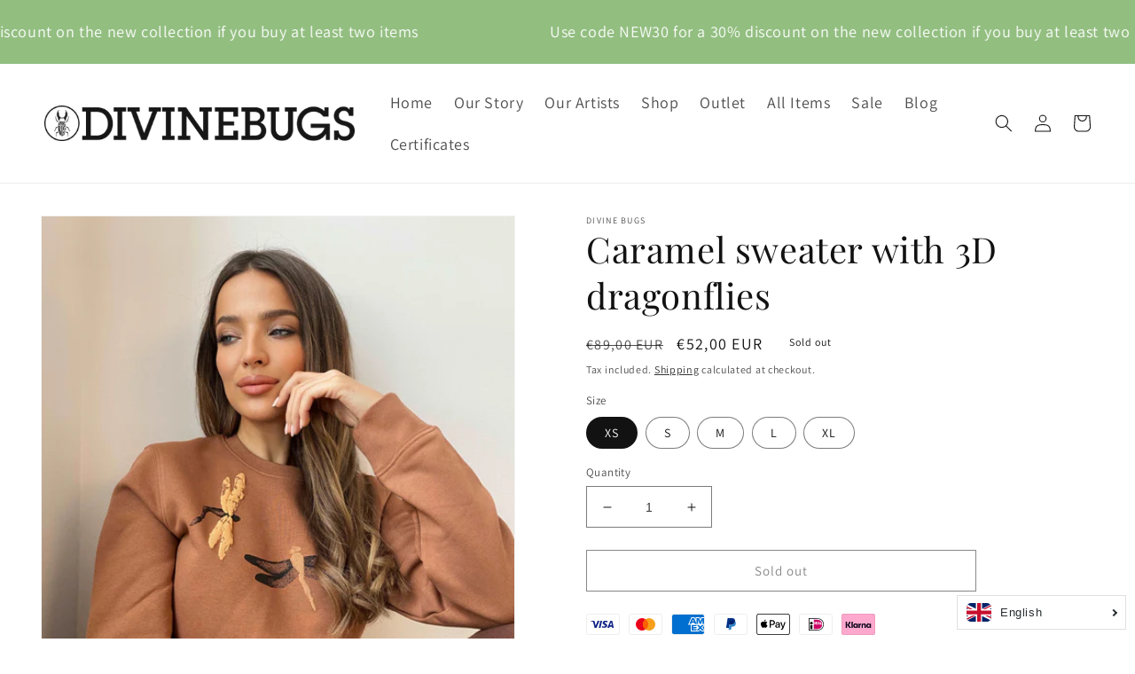

--- FILE ---
content_type: text/html; charset=utf-8
request_url: https://www.divinebugs.com/en/products/pulover-v-barvi-karamele-s-potiskom-spredaj-in-zadaj-organski-bombaz
body_size: 35527
content:
<!doctype html>
<html class="no-js" lang="en">
  <head>
    <meta charset="utf-8">
    <meta http-equiv="X-UA-Compatible" content="IE=edge">
    <meta name="viewport" content="width=device-width,initial-scale=1">
    <meta name="theme-color" content="">
    <link rel="canonical" href="https://www.divinebugs.com/en/products/pulover-v-barvi-karamele-s-potiskom-spredaj-in-zadaj-organski-bombaz">
    <link rel="preconnect" href="https://cdn.shopify.com" crossorigin><link rel="icon" type="image/png" href="//www.divinebugs.com/cdn/shop/files/Logo_DB_4b619fb1-89eb-4a0d-a7a5-17480e1377f6.png?crop=center&height=32&v=1653814800&width=32"><link rel="preconnect" href="https://fonts.shopifycdn.com" crossorigin>
      <title>
      Caramel sweater with 3D dragonflies
 &ndash; Divine Bugs</title>

      
        <meta name="description" content="Description:- Set-in sleeve- 1x1 rib at neck collar, sleeve hem and bottom hem- Inside herringbone back neck tape- Self fabric half moon at back neck- Single needle topstitch at neck collar- Armhole, sleeve hem and bottom hem with twin needle topstitchMaterial:BRUSHED, 85% COTTON - ORGANIC RING SPUN COMBED, 15% POLYEST">
      
    

    

<meta property="og:site_name" content="Divine Bugs">
<meta property="og:url" content="https://www.divinebugs.com/en/products/pulover-v-barvi-karamele-s-potiskom-spredaj-in-zadaj-organski-bombaz">
<meta property="og:title" content="Caramel sweater with 3D dragonflies">
<meta property="og:type" content="product">
<meta property="og:description" content="Description:- Set-in sleeve- 1x1 rib at neck collar, sleeve hem and bottom hem- Inside herringbone back neck tape- Self fabric half moon at back neck- Single needle topstitch at neck collar- Armhole, sleeve hem and bottom hem with twin needle topstitchMaterial:BRUSHED, 85% COTTON - ORGANIC RING SPUN COMBED, 15% POLYEST"><meta property="og:image" content="http://www.divinebugs.com/cdn/shop/products/IMG-3361-_1.jpg?v=1646575098">
  <meta property="og:image:secure_url" content="https://www.divinebugs.com/cdn/shop/products/IMG-3361-_1.jpg?v=1646575098">
  <meta property="og:image:width" content="3024">
  <meta property="og:image:height" content="4032"><meta property="og:price:amount" content="52,00">
  <meta property="og:price:currency" content="EUR"><meta name="twitter:card" content="summary_large_image">
<meta name="twitter:title" content="Caramel sweater with 3D dragonflies">
<meta name="twitter:description" content="Description:- Set-in sleeve- 1x1 rib at neck collar, sleeve hem and bottom hem- Inside herringbone back neck tape- Self fabric half moon at back neck- Single needle topstitch at neck collar- Armhole, sleeve hem and bottom hem with twin needle topstitchMaterial:BRUSHED, 85% COTTON - ORGANIC RING SPUN COMBED, 15% POLYEST">


    <script src="//www.divinebugs.com/cdn/shop/t/9/assets/global.js?v=149496944046504657681667395283" defer="defer"></script>
    <script>window.performance && window.performance.mark && window.performance.mark('shopify.content_for_header.start');</script><meta id="shopify-digital-wallet" name="shopify-digital-wallet" content="/27526103127/digital_wallets/dialog">
<meta name="shopify-checkout-api-token" content="0b067d57bf82e21e206d11d6e434ee65">
<meta id="in-context-paypal-metadata" data-shop-id="27526103127" data-venmo-supported="false" data-environment="production" data-locale="en_US" data-paypal-v4="true" data-currency="EUR">
<link rel="alternate" hreflang="x-default" href="https://www.divinebugs.com/products/pulover-v-barvi-karamele-s-potiskom-spredaj-in-zadaj-organski-bombaz">
<link rel="alternate" hreflang="en" href="https://www.divinebugs.com/en/products/pulover-v-barvi-karamele-s-potiskom-spredaj-in-zadaj-organski-bombaz">
<link rel="alternate" type="application/json+oembed" href="https://www.divinebugs.com/en/products/pulover-v-barvi-karamele-s-potiskom-spredaj-in-zadaj-organski-bombaz.oembed">
<script async="async" src="/checkouts/internal/preloads.js?locale=en-SI"></script>
<script id="shopify-features" type="application/json">{"accessToken":"0b067d57bf82e21e206d11d6e434ee65","betas":["rich-media-storefront-analytics"],"domain":"www.divinebugs.com","predictiveSearch":true,"shopId":27526103127,"locale":"en"}</script>
<script>var Shopify = Shopify || {};
Shopify.shop = "divinebugs.myshopify.com";
Shopify.locale = "en";
Shopify.currency = {"active":"EUR","rate":"1.0"};
Shopify.country = "SI";
Shopify.theme = {"name":"Dawn","id":123374075991,"schema_name":"Dawn","schema_version":"7.0.1","theme_store_id":887,"role":"main"};
Shopify.theme.handle = "null";
Shopify.theme.style = {"id":null,"handle":null};
Shopify.cdnHost = "www.divinebugs.com/cdn";
Shopify.routes = Shopify.routes || {};
Shopify.routes.root = "/en/";</script>
<script type="module">!function(o){(o.Shopify=o.Shopify||{}).modules=!0}(window);</script>
<script>!function(o){function n(){var o=[];function n(){o.push(Array.prototype.slice.apply(arguments))}return n.q=o,n}var t=o.Shopify=o.Shopify||{};t.loadFeatures=n(),t.autoloadFeatures=n()}(window);</script>
<script id="shop-js-analytics" type="application/json">{"pageType":"product"}</script>
<script defer="defer" async type="module" src="//www.divinebugs.com/cdn/shopifycloud/shop-js/modules/v2/client.init-shop-cart-sync_dlpDe4U9.en.esm.js"></script>
<script defer="defer" async type="module" src="//www.divinebugs.com/cdn/shopifycloud/shop-js/modules/v2/chunk.common_FunKbpTJ.esm.js"></script>
<script type="module">
  await import("//www.divinebugs.com/cdn/shopifycloud/shop-js/modules/v2/client.init-shop-cart-sync_dlpDe4U9.en.esm.js");
await import("//www.divinebugs.com/cdn/shopifycloud/shop-js/modules/v2/chunk.common_FunKbpTJ.esm.js");

  window.Shopify.SignInWithShop?.initShopCartSync?.({"fedCMEnabled":true,"windoidEnabled":true});

</script>
<script>(function() {
  var isLoaded = false;
  function asyncLoad() {
    if (isLoaded) return;
    isLoaded = true;
    var urls = ["https:\/\/d23dclunsivw3h.cloudfront.net\/redirect-app.js?shop=divinebugs.myshopify.com","https:\/\/cdn.one.store\/javascript\/dist\/1.0\/jcr-widget.js?account_id=shopify:divinebugs.myshopify.com\u0026shop=divinebugs.myshopify.com","https:\/\/reconvert-cdn.com\/assets\/js\/store_reconvert_node.js?shop=divinebugs.myshopify.com","https:\/\/app-api.vidjet.io\/cc655503-ffc7-4559-a885-ad68e940cbd5\/shopify\/scripttag?v=1667755439773\u0026shop=divinebugs.myshopify.com","https:\/\/cdn.langshop.app\/buckets\/app\/libs\/storefront\/sdk.js?proxy_prefix=\/apps\/langshop\u0026source=sct\u0026shop=divinebugs.myshopify.com","https:\/\/tseish-app.connect.trustedshops.com\/esc.js?apiBaseUrl=aHR0cHM6Ly90c2Vpc2gtYXBwLmNvbm5lY3QudHJ1c3RlZHNob3BzLmNvbQ==\u0026instanceId=ZGl2aW5lYnVncy5teXNob3BpZnkuY29t\u0026shop=divinebugs.myshopify.com"];
    for (var i = 0; i < urls.length; i++) {
      var s = document.createElement('script');
      s.type = 'text/javascript';
      s.async = true;
      s.src = urls[i];
      var x = document.getElementsByTagName('script')[0];
      x.parentNode.insertBefore(s, x);
    }
  };
  if(window.attachEvent) {
    window.attachEvent('onload', asyncLoad);
  } else {
    window.addEventListener('load', asyncLoad, false);
  }
})();</script>
<script id="__st">var __st={"a":27526103127,"offset":3600,"reqid":"b8144d94-4c01-4f10-95c0-64731688b88e-1765821530","pageurl":"www.divinebugs.com\/en\/products\/pulover-v-barvi-karamele-s-potiskom-spredaj-in-zadaj-organski-bombaz","u":"a68a7bade771","p":"product","rtyp":"product","rid":6628816420951};</script>
<script>window.ShopifyPaypalV4VisibilityTracking = true;</script>
<script id="captcha-bootstrap">!function(){'use strict';const t='contact',e='account',n='new_comment',o=[[t,t],['blogs',n],['comments',n],[t,'customer']],c=[[e,'customer_login'],[e,'guest_login'],[e,'recover_customer_password'],[e,'create_customer']],r=t=>t.map((([t,e])=>`form[action*='/${t}']:not([data-nocaptcha='true']) input[name='form_type'][value='${e}']`)).join(','),a=t=>()=>t?[...document.querySelectorAll(t)].map((t=>t.form)):[];function s(){const t=[...o],e=r(t);return a(e)}const i='password',u='form_key',d=['recaptcha-v3-token','g-recaptcha-response','h-captcha-response',i],f=()=>{try{return window.sessionStorage}catch{return}},m='__shopify_v',_=t=>t.elements[u];function p(t,e,n=!1){try{const o=window.sessionStorage,c=JSON.parse(o.getItem(e)),{data:r}=function(t){const{data:e,action:n}=t;return t[m]||n?{data:e,action:n}:{data:t,action:n}}(c);for(const[e,n]of Object.entries(r))t.elements[e]&&(t.elements[e].value=n);n&&o.removeItem(e)}catch(o){console.error('form repopulation failed',{error:o})}}const l='form_type',E='cptcha';function T(t){t.dataset[E]=!0}const w=window,h=w.document,L='Shopify',v='ce_forms',y='captcha';let A=!1;((t,e)=>{const n=(g='f06e6c50-85a8-45c8-87d0-21a2b65856fe',I='https://cdn.shopify.com/shopifycloud/storefront-forms-hcaptcha/ce_storefront_forms_captcha_hcaptcha.v1.5.2.iife.js',D={infoText:'Protected by hCaptcha',privacyText:'Privacy',termsText:'Terms'},(t,e,n)=>{const o=w[L][v],c=o.bindForm;if(c)return c(t,g,e,D).then(n);var r;o.q.push([[t,g,e,D],n]),r=I,A||(h.body.append(Object.assign(h.createElement('script'),{id:'captcha-provider',async:!0,src:r})),A=!0)});var g,I,D;w[L]=w[L]||{},w[L][v]=w[L][v]||{},w[L][v].q=[],w[L][y]=w[L][y]||{},w[L][y].protect=function(t,e){n(t,void 0,e),T(t)},Object.freeze(w[L][y]),function(t,e,n,w,h,L){const[v,y,A,g]=function(t,e,n){const i=e?o:[],u=t?c:[],d=[...i,...u],f=r(d),m=r(i),_=r(d.filter((([t,e])=>n.includes(e))));return[a(f),a(m),a(_),s()]}(w,h,L),I=t=>{const e=t.target;return e instanceof HTMLFormElement?e:e&&e.form},D=t=>v().includes(t);t.addEventListener('submit',(t=>{const e=I(t);if(!e)return;const n=D(e)&&!e.dataset.hcaptchaBound&&!e.dataset.recaptchaBound,o=_(e),c=g().includes(e)&&(!o||!o.value);(n||c)&&t.preventDefault(),c&&!n&&(function(t){try{if(!f())return;!function(t){const e=f();if(!e)return;const n=_(t);if(!n)return;const o=n.value;o&&e.removeItem(o)}(t);const e=Array.from(Array(32),(()=>Math.random().toString(36)[2])).join('');!function(t,e){_(t)||t.append(Object.assign(document.createElement('input'),{type:'hidden',name:u})),t.elements[u].value=e}(t,e),function(t,e){const n=f();if(!n)return;const o=[...t.querySelectorAll(`input[type='${i}']`)].map((({name:t})=>t)),c=[...d,...o],r={};for(const[a,s]of new FormData(t).entries())c.includes(a)||(r[a]=s);n.setItem(e,JSON.stringify({[m]:1,action:t.action,data:r}))}(t,e)}catch(e){console.error('failed to persist form',e)}}(e),e.submit())}));const S=(t,e)=>{t&&!t.dataset[E]&&(n(t,e.some((e=>e===t))),T(t))};for(const o of['focusin','change'])t.addEventListener(o,(t=>{const e=I(t);D(e)&&S(e,y())}));const B=e.get('form_key'),M=e.get(l),P=B&&M;t.addEventListener('DOMContentLoaded',(()=>{const t=y();if(P)for(const e of t)e.elements[l].value===M&&p(e,B);[...new Set([...A(),...v().filter((t=>'true'===t.dataset.shopifyCaptcha))])].forEach((e=>S(e,t)))}))}(h,new URLSearchParams(w.location.search),n,t,e,['guest_login'])})(!0,!0)}();</script>
<script integrity="sha256-52AcMU7V7pcBOXWImdc/TAGTFKeNjmkeM1Pvks/DTgc=" data-source-attribution="shopify.loadfeatures" defer="defer" src="//www.divinebugs.com/cdn/shopifycloud/storefront/assets/storefront/load_feature-81c60534.js" crossorigin="anonymous"></script>
<script data-source-attribution="shopify.dynamic_checkout.dynamic.init">var Shopify=Shopify||{};Shopify.PaymentButton=Shopify.PaymentButton||{isStorefrontPortableWallets:!0,init:function(){window.Shopify.PaymentButton.init=function(){};var t=document.createElement("script");t.src="https://www.divinebugs.com/cdn/shopifycloud/portable-wallets/latest/portable-wallets.en.js",t.type="module",document.head.appendChild(t)}};
</script>
<script data-source-attribution="shopify.dynamic_checkout.buyer_consent">
  function portableWalletsHideBuyerConsent(e){var t=document.getElementById("shopify-buyer-consent"),n=document.getElementById("shopify-subscription-policy-button");t&&n&&(t.classList.add("hidden"),t.setAttribute("aria-hidden","true"),n.removeEventListener("click",e))}function portableWalletsShowBuyerConsent(e){var t=document.getElementById("shopify-buyer-consent"),n=document.getElementById("shopify-subscription-policy-button");t&&n&&(t.classList.remove("hidden"),t.removeAttribute("aria-hidden"),n.addEventListener("click",e))}window.Shopify?.PaymentButton&&(window.Shopify.PaymentButton.hideBuyerConsent=portableWalletsHideBuyerConsent,window.Shopify.PaymentButton.showBuyerConsent=portableWalletsShowBuyerConsent);
</script>
<script data-source-attribution="shopify.dynamic_checkout.cart.bootstrap">document.addEventListener("DOMContentLoaded",(function(){function t(){return document.querySelector("shopify-accelerated-checkout-cart, shopify-accelerated-checkout")}if(t())Shopify.PaymentButton.init();else{new MutationObserver((function(e,n){t()&&(Shopify.PaymentButton.init(),n.disconnect())})).observe(document.body,{childList:!0,subtree:!0})}}));
</script>
<link id="shopify-accelerated-checkout-styles" rel="stylesheet" media="screen" href="https://www.divinebugs.com/cdn/shopifycloud/portable-wallets/latest/accelerated-checkout-backwards-compat.css" crossorigin="anonymous">
<style id="shopify-accelerated-checkout-cart">
        #shopify-buyer-consent {
  margin-top: 1em;
  display: inline-block;
  width: 100%;
}

#shopify-buyer-consent.hidden {
  display: none;
}

#shopify-subscription-policy-button {
  background: none;
  border: none;
  padding: 0;
  text-decoration: underline;
  font-size: inherit;
  cursor: pointer;
}

#shopify-subscription-policy-button::before {
  box-shadow: none;
}

      </style>
<script id="sections-script" data-sections="header,footer" defer="defer" src="//www.divinebugs.com/cdn/shop/t/9/compiled_assets/scripts.js?1116"></script>
<script>window.performance && window.performance.mark && window.performance.mark('shopify.content_for_header.end');</script>


    <style data-shopify>
      @font-face {
  font-family: Assistant;
  font-weight: 400;
  font-style: normal;
  font-display: swap;
  src: url("//www.divinebugs.com/cdn/fonts/assistant/assistant_n4.9120912a469cad1cc292572851508ca49d12e768.woff2") format("woff2"),
       url("//www.divinebugs.com/cdn/fonts/assistant/assistant_n4.6e9875ce64e0fefcd3f4446b7ec9036b3ddd2985.woff") format("woff");
}

      @font-face {
  font-family: Assistant;
  font-weight: 700;
  font-style: normal;
  font-display: swap;
  src: url("//www.divinebugs.com/cdn/fonts/assistant/assistant_n7.bf44452348ec8b8efa3aa3068825305886b1c83c.woff2") format("woff2"),
       url("//www.divinebugs.com/cdn/fonts/assistant/assistant_n7.0c887fee83f6b3bda822f1150b912c72da0f7b64.woff") format("woff");
}

      
      
      @font-face {
  font-family: "Playfair Display";
  font-weight: 400;
  font-style: normal;
  font-display: swap;
  src: url("//www.divinebugs.com/cdn/fonts/playfair_display/playfairdisplay_n4.9980f3e16959dc89137cc1369bfc3ae98af1deb9.woff2") format("woff2"),
       url("//www.divinebugs.com/cdn/fonts/playfair_display/playfairdisplay_n4.c562b7c8e5637886a811d2a017f9e023166064ee.woff") format("woff");
}


      :root {
        --font-body-family: Assistant, sans-serif;
        --font-body-style: normal;
        --font-body-weight: 400;
        --font-body-weight-bold: 700;

        --font-heading-family: "Playfair Display", serif;
        --font-heading-style: normal;
        --font-heading-weight: 400;

        --font-body-scale: 1.0;
        --font-heading-scale: 1.0;

        --color-base-text: 18, 18, 18;
        --color-shadow: 18, 18, 18;
        --color-base-background-1: 255, 255, 255;
        --color-base-background-2: 146, 190, 128;
        --color-base-solid-button-labels: 255, 255, 255;
        --color-base-outline-button-labels: 18, 18, 18;
        --color-base-accent-1: 18, 18, 18;
        --color-base-accent-2: 51, 79, 180;
        --payment-terms-background-color: #ffffff;

        --gradient-base-background-1: #ffffff;
        --gradient-base-background-2: #92be80;
        --gradient-base-accent-1: #121212;
        --gradient-base-accent-2: #334fb4;

        --media-padding: px;
        --media-border-opacity: 0.05;
        --media-border-width: 1px;
        --media-radius: 0px;
        --media-shadow-opacity: 0.0;
        --media-shadow-horizontal-offset: 0px;
        --media-shadow-vertical-offset: 4px;
        --media-shadow-blur-radius: 5px;
        --media-shadow-visible: 0;

        --page-width: 160rem;
        --page-width-margin: 0rem;

        --product-card-image-padding: 0.0rem;
        --product-card-corner-radius: 0.0rem;
        --product-card-text-alignment: left;
        --product-card-border-width: 0.0rem;
        --product-card-border-opacity: 0.1;
        --product-card-shadow-opacity: 0.0;
        --product-card-shadow-visible: 0;
        --product-card-shadow-horizontal-offset: 0.0rem;
        --product-card-shadow-vertical-offset: 0.4rem;
        --product-card-shadow-blur-radius: 0.5rem;

        --collection-card-image-padding: 0.0rem;
        --collection-card-corner-radius: 0.0rem;
        --collection-card-text-alignment: left;
        --collection-card-border-width: 0.0rem;
        --collection-card-border-opacity: 0.1;
        --collection-card-shadow-opacity: 0.0;
        --collection-card-shadow-visible: 0;
        --collection-card-shadow-horizontal-offset: 0.0rem;
        --collection-card-shadow-vertical-offset: 0.4rem;
        --collection-card-shadow-blur-radius: 0.5rem;

        --blog-card-image-padding: 0.0rem;
        --blog-card-corner-radius: 0.0rem;
        --blog-card-text-alignment: left;
        --blog-card-border-width: 0.0rem;
        --blog-card-border-opacity: 0.1;
        --blog-card-shadow-opacity: 0.0;
        --blog-card-shadow-visible: 0;
        --blog-card-shadow-horizontal-offset: 0.0rem;
        --blog-card-shadow-vertical-offset: 0.4rem;
        --blog-card-shadow-blur-radius: 0.5rem;

        --badge-corner-radius: 4.0rem;

        --popup-border-width: 1px;
        --popup-border-opacity: 0.1;
        --popup-corner-radius: 0px;
        --popup-shadow-opacity: 0.0;
        --popup-shadow-horizontal-offset: 0px;
        --popup-shadow-vertical-offset: 4px;
        --popup-shadow-blur-radius: 5px;

        --drawer-border-width: 1px;
        --drawer-border-opacity: 0.1;
        --drawer-shadow-opacity: 0.0;
        --drawer-shadow-horizontal-offset: 0px;
        --drawer-shadow-vertical-offset: 4px;
        --drawer-shadow-blur-radius: 5px;

        --spacing-sections-desktop: 0px;
        --spacing-sections-mobile: 0px;

        --grid-desktop-vertical-spacing: 8px;
        --grid-desktop-horizontal-spacing: 8px;
        --grid-mobile-vertical-spacing: 4px;
        --grid-mobile-horizontal-spacing: 4px;

        --text-boxes-border-opacity: 0.1;
        --text-boxes-border-width: 0px;
        --text-boxes-radius: 0px;
        --text-boxes-shadow-opacity: 0.0;
        --text-boxes-shadow-visible: 0;
        --text-boxes-shadow-horizontal-offset: 0px;
        --text-boxes-shadow-vertical-offset: 4px;
        --text-boxes-shadow-blur-radius: 5px;

        --buttons-radius: 0px;
        --buttons-radius-outset: 0px;
        --buttons-border-width: 1px;
        --buttons-border-opacity: 1.0;
        --buttons-shadow-opacity: 0.0;
        --buttons-shadow-visible: 0;
        --buttons-shadow-horizontal-offset: 0px;
        --buttons-shadow-vertical-offset: 4px;
        --buttons-shadow-blur-radius: 5px;
        --buttons-border-offset: 0px;

        --inputs-radius: 0px;
        --inputs-border-width: 1px;
        --inputs-border-opacity: 0.55;
        --inputs-shadow-opacity: 0.0;
        --inputs-shadow-horizontal-offset: 0px;
        --inputs-margin-offset: 0px;
        --inputs-shadow-vertical-offset: 4px;
        --inputs-shadow-blur-radius: 5px;
        --inputs-radius-outset: 0px;

        --variant-pills-radius: 40px;
        --variant-pills-border-width: 1px;
        --variant-pills-border-opacity: 0.55;
        --variant-pills-shadow-opacity: 0.0;
        --variant-pills-shadow-horizontal-offset: 0px;
        --variant-pills-shadow-vertical-offset: 4px;
        --variant-pills-shadow-blur-radius: 5px;
      }

      *,
      *::before,
      *::after {
        box-sizing: inherit;
      }

      html {
        box-sizing: border-box;
        font-size: calc(var(--font-body-scale) * 62.5%);
        height: 100%;
      }

      body {
        display: grid;
        grid-template-rows: auto auto 1fr auto;
        grid-template-columns: 100%;
        min-height: 100%;
        margin: 0;
        font-size: 1.5rem;
        letter-spacing: 0.06rem;
        line-height: calc(1 + 0.8 / var(--font-body-scale));
        font-family: var(--font-body-family);
        font-style: var(--font-body-style);
        font-weight: var(--font-body-weight);
      }

      @media screen and (min-width: 750px) {
        body {
          font-size: 1.6rem;
        }
      }
    </style>

    <link href="//www.divinebugs.com/cdn/shop/t/9/assets/base.css?v=114769155655383329291679423332" rel="stylesheet" type="text/css" media="all" />
<link rel="preload" as="font" href="//www.divinebugs.com/cdn/fonts/assistant/assistant_n4.9120912a469cad1cc292572851508ca49d12e768.woff2" type="font/woff2" crossorigin><link rel="preload" as="font" href="//www.divinebugs.com/cdn/fonts/playfair_display/playfairdisplay_n4.9980f3e16959dc89137cc1369bfc3ae98af1deb9.woff2" type="font/woff2" crossorigin><link rel="stylesheet" href="//www.divinebugs.com/cdn/shop/t/9/assets/component-predictive-search.css?v=83512081251802922551667395283" media="print" onload="this.media='all'"><script>document.documentElement.className = document.documentElement.className.replace('no-js', 'js');
    if (Shopify.designMode) {
      document.documentElement.classList.add('shopify-design-mode');
    }
    </script>
  <!-- BEGIN app block: shopify://apps/smart-product-filter-search/blocks/app-embed/5cc1944c-3014-4a2a-af40-7d65abc0ef73 --><style>.gf-block-title h3, 
.gf-block-title .h3,
.gf-form-input-inner label {
  font-size: 14px !important;
  color: #3a3a3a !important;
  text-transform: uppercase !important;
  font-weight: bold !important;
}
.gf-option-block .gf-btn-show-more{
  font-size: 14px !important;
  text-transform: none !important;
  font-weight: normal !important;
}
.gf-option-block ul li a, 
.gf-option-block ul li button, 
.gf-option-block ul li a span.gf-count,
.gf-option-block ul li button span.gf-count,
.gf-clear, 
.gf-clear-all, 
.selected-item.gf-option-label a,
.gf-form-input-inner select,
.gf-refine-toggle{
  font-size: 14px !important;
  color: #000000 !important;
  text-transform: none !important;
  font-weight: normal !important;
}

.gf-refine-toggle-mobile,
.gf-form-button-group button {
  font-size: 14px !important;
  text-transform: none !important;
  font-weight: normal !important;
  color: #3a3a3a !important;
  border: 1px solid #bfbfbf !important;
  background: #ffffff !important;
}
.gf-option-block-box-rectangle.gf-option-block ul li.gf-box-rectangle a,
.gf-option-block-box-rectangle.gf-option-block ul li.gf-box-rectangle button {
  border-color: #000000 !important;
}
.gf-option-block-box-rectangle.gf-option-block ul li.gf-box-rectangle a.checked,
.gf-option-block-box-rectangle.gf-option-block ul li.gf-box-rectangle button.checked{
  color: #fff !important;
  background-color: #000000 !important;
}
@media (min-width: 768px) {
  .gf-option-block-box-rectangle.gf-option-block ul li.gf-box-rectangle button:hover,
  .gf-option-block-box-rectangle.gf-option-block ul li.gf-box-rectangle a:hover {
    color: #fff !important;
    background-color: #000000 !important;	
  }
}
.gf-option-block.gf-option-block-select select {
  color: #000000 !important;
}

#gf-form.loaded, .gf-YMM-forms.loaded {
  background: #FFFFFF !important;
}
#gf-form h2, .gf-YMM-forms h2 {
  color: #3a3a3a !important;
}
#gf-form label, .gf-YMM-forms label{
  color: #3a3a3a !important;
}
.gf-form-input-wrapper select, 
.gf-form-input-wrapper input{
  border: 1px solid #DEDEDE !important;
  background-color: #FFFFFF !important;
  border-radius: 0px !important;
}
#gf-form .gf-form-button-group button, .gf-YMM-forms .gf-form-button-group button{
  color: #FFFFFF !important;
  background: #3a3a3a !important;
  border-radius: 0px !important;
}

.spf-product-card.spf-product-card__template-3 .spf-product__info.hover{
  background: #FFFFFF;
}
a.spf-product-card__image-wrapper{
  padding-top: 100%;
}
.h4.spf-product-card__title a{
  color: #333333;
  font-size: 15px;
   font-family: inherit;     font-style: normal;
  text-transform: none;
}
.h4.spf-product-card__title a:hover{
  color: #000000;
}
.spf-product-card button.spf-product__form-btn-addtocart{
  font-size: 14px;
   font-family: inherit;   font-weight: normal;   font-style: normal;   text-transform: none;
}
.spf-product-card button.spf-product__form-btn-addtocart,
.spf-product-card.spf-product-card__template-4 a.open-quick-view,
.spf-product-card.spf-product-card__template-5 a.open-quick-view,
#gfqv-btn{
  color: #FFFFFF !important;
  border: 1px solid #333333 !important;
  background: #333333 !important;
}
.spf-product-card button.spf-product__form-btn-addtocart:hover,
.spf-product-card.spf-product-card__template-4 a.open-quick-view:hover,
.spf-product-card.spf-product-card__template-5 a.open-quick-view:hover{
  color: #FFFFFF !important;
  border: 1px solid #000000 !important;
  background: #000000 !important;
}
span.spf-product__label.spf-product__label-soldout{
  color: #ffffff;
  background: #989898;
}
span.spf-product__label.spf-product__label-sale{
  color: #F0F0F0;
  background: #d21625;
}
.spf-product-card__vendor a{
  color: #969595;
  font-size: 13px;
   font-family: inherit;   font-weight: normal;   font-style: normal; }
.spf-product-card__vendor a:hover{
  color: #969595;
}
.spf-product-card__price-wrapper{
  font-size: 14px;
}
.spf-image-ratio{
  padding-top:100% !important;
}
.spf-product-card__oldprice,
.spf-product-card__saleprice,
.spf-product-card__price,
.gfqv-product-card__oldprice,
.gfqv-product-card__saleprice,
.gfqv-product-card__price
{
  font-size: 14px;
   font-family: inherit;   font-weight: normal;   font-style: normal; }

span.spf-product-card__price, span.gfqv-product-card__price{
  color: #141414;
}
span.spf-product-card__oldprice, span.gfqv-product-card__oldprice{
  color: #969595;
}
span.spf-product-card__saleprice, span.gfqv-product-card__saleprice{
  color: #d21625;
}
</style><style></style><script></script><script>
  const productGrid = document.querySelector('[data-globo-filter-items]')
  if(productGrid){
    if( productGrid.id ){
      productGrid.setAttribute('old-id', productGrid.id)
    }
    productGrid.id = 'gf-products';
  }
</script>
<script>if(window.AVADA_SPEED_WHITELIST){const spfs_w = new RegExp("smart-product-filter-search", 'i'); if(Array.isArray(window.AVADA_SPEED_WHITELIST)){window.AVADA_SPEED_WHITELIST.push(spfs_w);}else{window.AVADA_SPEED_WHITELIST = [spfs_w];}} </script><!-- END app block --><link href="https://cdn.shopify.com/extensions/5540503b-711e-4928-943f-7954350faa95/novo-ticker-marquee-94/assets/styles.css" rel="stylesheet" type="text/css" media="all">
<script src="https://cdn.shopify.com/extensions/019b226d-5b3e-7b18-ae2d-c04feac4b746/smart-product-filters-584/assets/globo.filter.min.js" type="text/javascript" defer="defer"></script>
<link href="https://monorail-edge.shopifysvc.com" rel="dns-prefetch">
<script>(function(){if ("sendBeacon" in navigator && "performance" in window) {try {var session_token_from_headers = performance.getEntriesByType('navigation')[0].serverTiming.find(x => x.name == '_s').description;} catch {var session_token_from_headers = undefined;}var session_cookie_matches = document.cookie.match(/_shopify_s=([^;]*)/);var session_token_from_cookie = session_cookie_matches && session_cookie_matches.length === 2 ? session_cookie_matches[1] : "";var session_token = session_token_from_headers || session_token_from_cookie || "";function handle_abandonment_event(e) {var entries = performance.getEntries().filter(function(entry) {return /monorail-edge.shopifysvc.com/.test(entry.name);});if (!window.abandonment_tracked && entries.length === 0) {window.abandonment_tracked = true;var currentMs = Date.now();var navigation_start = performance.timing.navigationStart;var payload = {shop_id: 27526103127,url: window.location.href,navigation_start,duration: currentMs - navigation_start,session_token,page_type: "product"};window.navigator.sendBeacon("https://monorail-edge.shopifysvc.com/v1/produce", JSON.stringify({schema_id: "online_store_buyer_site_abandonment/1.1",payload: payload,metadata: {event_created_at_ms: currentMs,event_sent_at_ms: currentMs}}));}}window.addEventListener('pagehide', handle_abandonment_event);}}());</script>
<script id="web-pixels-manager-setup">(function e(e,d,r,n,o){if(void 0===o&&(o={}),!Boolean(null===(a=null===(i=window.Shopify)||void 0===i?void 0:i.analytics)||void 0===a?void 0:a.replayQueue)){var i,a;window.Shopify=window.Shopify||{};var t=window.Shopify;t.analytics=t.analytics||{};var s=t.analytics;s.replayQueue=[],s.publish=function(e,d,r){return s.replayQueue.push([e,d,r]),!0};try{self.performance.mark("wpm:start")}catch(e){}var l=function(){var e={modern:/Edge?\/(1{2}[4-9]|1[2-9]\d|[2-9]\d{2}|\d{4,})\.\d+(\.\d+|)|Firefox\/(1{2}[4-9]|1[2-9]\d|[2-9]\d{2}|\d{4,})\.\d+(\.\d+|)|Chrom(ium|e)\/(9{2}|\d{3,})\.\d+(\.\d+|)|(Maci|X1{2}).+ Version\/(15\.\d+|(1[6-9]|[2-9]\d|\d{3,})\.\d+)([,.]\d+|)( \(\w+\)|)( Mobile\/\w+|) Safari\/|Chrome.+OPR\/(9{2}|\d{3,})\.\d+\.\d+|(CPU[ +]OS|iPhone[ +]OS|CPU[ +]iPhone|CPU IPhone OS|CPU iPad OS)[ +]+(15[._]\d+|(1[6-9]|[2-9]\d|\d{3,})[._]\d+)([._]\d+|)|Android:?[ /-](13[3-9]|1[4-9]\d|[2-9]\d{2}|\d{4,})(\.\d+|)(\.\d+|)|Android.+Firefox\/(13[5-9]|1[4-9]\d|[2-9]\d{2}|\d{4,})\.\d+(\.\d+|)|Android.+Chrom(ium|e)\/(13[3-9]|1[4-9]\d|[2-9]\d{2}|\d{4,})\.\d+(\.\d+|)|SamsungBrowser\/([2-9]\d|\d{3,})\.\d+/,legacy:/Edge?\/(1[6-9]|[2-9]\d|\d{3,})\.\d+(\.\d+|)|Firefox\/(5[4-9]|[6-9]\d|\d{3,})\.\d+(\.\d+|)|Chrom(ium|e)\/(5[1-9]|[6-9]\d|\d{3,})\.\d+(\.\d+|)([\d.]+$|.*Safari\/(?![\d.]+ Edge\/[\d.]+$))|(Maci|X1{2}).+ Version\/(10\.\d+|(1[1-9]|[2-9]\d|\d{3,})\.\d+)([,.]\d+|)( \(\w+\)|)( Mobile\/\w+|) Safari\/|Chrome.+OPR\/(3[89]|[4-9]\d|\d{3,})\.\d+\.\d+|(CPU[ +]OS|iPhone[ +]OS|CPU[ +]iPhone|CPU IPhone OS|CPU iPad OS)[ +]+(10[._]\d+|(1[1-9]|[2-9]\d|\d{3,})[._]\d+)([._]\d+|)|Android:?[ /-](13[3-9]|1[4-9]\d|[2-9]\d{2}|\d{4,})(\.\d+|)(\.\d+|)|Mobile Safari.+OPR\/([89]\d|\d{3,})\.\d+\.\d+|Android.+Firefox\/(13[5-9]|1[4-9]\d|[2-9]\d{2}|\d{4,})\.\d+(\.\d+|)|Android.+Chrom(ium|e)\/(13[3-9]|1[4-9]\d|[2-9]\d{2}|\d{4,})\.\d+(\.\d+|)|Android.+(UC? ?Browser|UCWEB|U3)[ /]?(15\.([5-9]|\d{2,})|(1[6-9]|[2-9]\d|\d{3,})\.\d+)\.\d+|SamsungBrowser\/(5\.\d+|([6-9]|\d{2,})\.\d+)|Android.+MQ{2}Browser\/(14(\.(9|\d{2,})|)|(1[5-9]|[2-9]\d|\d{3,})(\.\d+|))(\.\d+|)|K[Aa][Ii]OS\/(3\.\d+|([4-9]|\d{2,})\.\d+)(\.\d+|)/},d=e.modern,r=e.legacy,n=navigator.userAgent;return n.match(d)?"modern":n.match(r)?"legacy":"unknown"}(),u="modern"===l?"modern":"legacy",c=(null!=n?n:{modern:"",legacy:""})[u],f=function(e){return[e.baseUrl,"/wpm","/b",e.hashVersion,"modern"===e.buildTarget?"m":"l",".js"].join("")}({baseUrl:d,hashVersion:r,buildTarget:u}),m=function(e){var d=e.version,r=e.bundleTarget,n=e.surface,o=e.pageUrl,i=e.monorailEndpoint;return{emit:function(e){var a=e.status,t=e.errorMsg,s=(new Date).getTime(),l=JSON.stringify({metadata:{event_sent_at_ms:s},events:[{schema_id:"web_pixels_manager_load/3.1",payload:{version:d,bundle_target:r,page_url:o,status:a,surface:n,error_msg:t},metadata:{event_created_at_ms:s}}]});if(!i)return console&&console.warn&&console.warn("[Web Pixels Manager] No Monorail endpoint provided, skipping logging."),!1;try{return self.navigator.sendBeacon.bind(self.navigator)(i,l)}catch(e){}var u=new XMLHttpRequest;try{return u.open("POST",i,!0),u.setRequestHeader("Content-Type","text/plain"),u.send(l),!0}catch(e){return console&&console.warn&&console.warn("[Web Pixels Manager] Got an unhandled error while logging to Monorail."),!1}}}}({version:r,bundleTarget:l,surface:e.surface,pageUrl:self.location.href,monorailEndpoint:e.monorailEndpoint});try{o.browserTarget=l,function(e){var d=e.src,r=e.async,n=void 0===r||r,o=e.onload,i=e.onerror,a=e.sri,t=e.scriptDataAttributes,s=void 0===t?{}:t,l=document.createElement("script"),u=document.querySelector("head"),c=document.querySelector("body");if(l.async=n,l.src=d,a&&(l.integrity=a,l.crossOrigin="anonymous"),s)for(var f in s)if(Object.prototype.hasOwnProperty.call(s,f))try{l.dataset[f]=s[f]}catch(e){}if(o&&l.addEventListener("load",o),i&&l.addEventListener("error",i),u)u.appendChild(l);else{if(!c)throw new Error("Did not find a head or body element to append the script");c.appendChild(l)}}({src:f,async:!0,onload:function(){if(!function(){var e,d;return Boolean(null===(d=null===(e=window.Shopify)||void 0===e?void 0:e.analytics)||void 0===d?void 0:d.initialized)}()){var d=window.webPixelsManager.init(e)||void 0;if(d){var r=window.Shopify.analytics;r.replayQueue.forEach((function(e){var r=e[0],n=e[1],o=e[2];d.publishCustomEvent(r,n,o)})),r.replayQueue=[],r.publish=d.publishCustomEvent,r.visitor=d.visitor,r.initialized=!0}}},onerror:function(){return m.emit({status:"failed",errorMsg:"".concat(f," has failed to load")})},sri:function(e){var d=/^sha384-[A-Za-z0-9+/=]+$/;return"string"==typeof e&&d.test(e)}(c)?c:"",scriptDataAttributes:o}),m.emit({status:"loading"})}catch(e){m.emit({status:"failed",errorMsg:(null==e?void 0:e.message)||"Unknown error"})}}})({shopId: 27526103127,storefrontBaseUrl: "https://www.divinebugs.com",extensionsBaseUrl: "https://extensions.shopifycdn.com/cdn/shopifycloud/web-pixels-manager",monorailEndpoint: "https://monorail-edge.shopifysvc.com/unstable/produce_batch",surface: "storefront-renderer",enabledBetaFlags: ["2dca8a86"],webPixelsConfigList: [{"id":"994869577","configuration":"{\"config\":\"{\\\"pixel_id\\\":\\\"G-3ZKR3DY3CQ\\\",\\\"gtag_events\\\":[{\\\"type\\\":\\\"begin_checkout\\\",\\\"action_label\\\":\\\"G-3ZKR3DY3CQ\\\"},{\\\"type\\\":\\\"search\\\",\\\"action_label\\\":\\\"G-3ZKR3DY3CQ\\\"},{\\\"type\\\":\\\"view_item\\\",\\\"action_label\\\":\\\"G-3ZKR3DY3CQ\\\"},{\\\"type\\\":\\\"purchase\\\",\\\"action_label\\\":\\\"G-3ZKR3DY3CQ\\\"},{\\\"type\\\":\\\"page_view\\\",\\\"action_label\\\":\\\"G-3ZKR3DY3CQ\\\"},{\\\"type\\\":\\\"add_payment_info\\\",\\\"action_label\\\":\\\"G-3ZKR3DY3CQ\\\"},{\\\"type\\\":\\\"add_to_cart\\\",\\\"action_label\\\":\\\"G-3ZKR3DY3CQ\\\"}],\\\"enable_monitoring_mode\\\":false}\"}","eventPayloadVersion":"v1","runtimeContext":"OPEN","scriptVersion":"b2a88bafab3e21179ed38636efcd8a93","type":"APP","apiClientId":1780363,"privacyPurposes":[],"dataSharingAdjustments":{"protectedCustomerApprovalScopes":["read_customer_address","read_customer_email","read_customer_name","read_customer_personal_data","read_customer_phone"]}},{"id":"369754441","configuration":"{\"pixel_id\":\"1948383298888353\",\"pixel_type\":\"facebook_pixel\",\"metaapp_system_user_token\":\"-\"}","eventPayloadVersion":"v1","runtimeContext":"OPEN","scriptVersion":"ca16bc87fe92b6042fbaa3acc2fbdaa6","type":"APP","apiClientId":2329312,"privacyPurposes":["ANALYTICS","MARKETING","SALE_OF_DATA"],"dataSharingAdjustments":{"protectedCustomerApprovalScopes":["read_customer_address","read_customer_email","read_customer_name","read_customer_personal_data","read_customer_phone"]}},{"id":"shopify-app-pixel","configuration":"{}","eventPayloadVersion":"v1","runtimeContext":"STRICT","scriptVersion":"0450","apiClientId":"shopify-pixel","type":"APP","privacyPurposes":["ANALYTICS","MARKETING"]},{"id":"shopify-custom-pixel","eventPayloadVersion":"v1","runtimeContext":"LAX","scriptVersion":"0450","apiClientId":"shopify-pixel","type":"CUSTOM","privacyPurposes":["ANALYTICS","MARKETING"]}],isMerchantRequest: false,initData: {"shop":{"name":"Divine Bugs","paymentSettings":{"currencyCode":"EUR"},"myshopifyDomain":"divinebugs.myshopify.com","countryCode":"SI","storefrontUrl":"https:\/\/www.divinebugs.com\/en"},"customer":null,"cart":null,"checkout":null,"productVariants":[{"price":{"amount":52.0,"currencyCode":"EUR"},"product":{"title":"Caramel sweater with 3D dragonflies  ","vendor":"Divine Bugs","id":"6628816420951","untranslatedTitle":"Caramel sweater with 3D dragonflies  ","url":"\/en\/products\/pulover-v-barvi-karamele-s-potiskom-spredaj-in-zadaj-organski-bombaz","type":""},"id":"39443123142743","image":{"src":"\/\/www.divinebugs.com\/cdn\/shop\/products\/IMG-3361-_1.jpg?v=1646575098"},"sku":"5119","title":"XS","untranslatedTitle":"XS"},{"price":{"amount":52.0,"currencyCode":"EUR"},"product":{"title":"Caramel sweater with 3D dragonflies  ","vendor":"Divine Bugs","id":"6628816420951","untranslatedTitle":"Caramel sweater with 3D dragonflies  ","url":"\/en\/products\/pulover-v-barvi-karamele-s-potiskom-spredaj-in-zadaj-organski-bombaz","type":""},"id":"39443123175511","image":{"src":"\/\/www.divinebugs.com\/cdn\/shop\/products\/IMG-3361-_1.jpg?v=1646575098"},"sku":"5119","title":"S","untranslatedTitle":"S"},{"price":{"amount":52.0,"currencyCode":"EUR"},"product":{"title":"Caramel sweater with 3D dragonflies  ","vendor":"Divine Bugs","id":"6628816420951","untranslatedTitle":"Caramel sweater with 3D dragonflies  ","url":"\/en\/products\/pulover-v-barvi-karamele-s-potiskom-spredaj-in-zadaj-organski-bombaz","type":""},"id":"39443123208279","image":{"src":"\/\/www.divinebugs.com\/cdn\/shop\/products\/IMG-3361-_1.jpg?v=1646575098"},"sku":"5119","title":"M","untranslatedTitle":"M"},{"price":{"amount":52.0,"currencyCode":"EUR"},"product":{"title":"Caramel sweater with 3D dragonflies  ","vendor":"Divine Bugs","id":"6628816420951","untranslatedTitle":"Caramel sweater with 3D dragonflies  ","url":"\/en\/products\/pulover-v-barvi-karamele-s-potiskom-spredaj-in-zadaj-organski-bombaz","type":""},"id":"39443123241047","image":{"src":"\/\/www.divinebugs.com\/cdn\/shop\/products\/IMG-3361-_1.jpg?v=1646575098"},"sku":"5119","title":"L","untranslatedTitle":"L"},{"price":{"amount":52.0,"currencyCode":"EUR"},"product":{"title":"Caramel sweater with 3D dragonflies  ","vendor":"Divine Bugs","id":"6628816420951","untranslatedTitle":"Caramel sweater with 3D dragonflies  ","url":"\/en\/products\/pulover-v-barvi-karamele-s-potiskom-spredaj-in-zadaj-organski-bombaz","type":""},"id":"39443123273815","image":{"src":"\/\/www.divinebugs.com\/cdn\/shop\/products\/IMG-3361-_1.jpg?v=1646575098"},"sku":"5119","title":"XL","untranslatedTitle":"XL"}],"purchasingCompany":null},},"https://www.divinebugs.com/cdn","ae1676cfwd2530674p4253c800m34e853cb",{"modern":"","legacy":""},{"shopId":"27526103127","storefrontBaseUrl":"https:\/\/www.divinebugs.com","extensionBaseUrl":"https:\/\/extensions.shopifycdn.com\/cdn\/shopifycloud\/web-pixels-manager","surface":"storefront-renderer","enabledBetaFlags":"[\"2dca8a86\"]","isMerchantRequest":"false","hashVersion":"ae1676cfwd2530674p4253c800m34e853cb","publish":"custom","events":"[[\"page_viewed\",{}],[\"product_viewed\",{\"productVariant\":{\"price\":{\"amount\":52.0,\"currencyCode\":\"EUR\"},\"product\":{\"title\":\"Caramel sweater with 3D dragonflies  \",\"vendor\":\"Divine Bugs\",\"id\":\"6628816420951\",\"untranslatedTitle\":\"Caramel sweater with 3D dragonflies  \",\"url\":\"\/en\/products\/pulover-v-barvi-karamele-s-potiskom-spredaj-in-zadaj-organski-bombaz\",\"type\":\"\"},\"id\":\"39443123142743\",\"image\":{\"src\":\"\/\/www.divinebugs.com\/cdn\/shop\/products\/IMG-3361-_1.jpg?v=1646575098\"},\"sku\":\"5119\",\"title\":\"XS\",\"untranslatedTitle\":\"XS\"}}]]"});</script><script>
  window.ShopifyAnalytics = window.ShopifyAnalytics || {};
  window.ShopifyAnalytics.meta = window.ShopifyAnalytics.meta || {};
  window.ShopifyAnalytics.meta.currency = 'EUR';
  var meta = {"product":{"id":6628816420951,"gid":"gid:\/\/shopify\/Product\/6628816420951","vendor":"Divine Bugs","type":"","variants":[{"id":39443123142743,"price":5200,"name":"Caramel sweater with 3D dragonflies   - XS","public_title":"XS","sku":"5119"},{"id":39443123175511,"price":5200,"name":"Caramel sweater with 3D dragonflies   - S","public_title":"S","sku":"5119"},{"id":39443123208279,"price":5200,"name":"Caramel sweater with 3D dragonflies   - M","public_title":"M","sku":"5119"},{"id":39443123241047,"price":5200,"name":"Caramel sweater with 3D dragonflies   - L","public_title":"L","sku":"5119"},{"id":39443123273815,"price":5200,"name":"Caramel sweater with 3D dragonflies   - XL","public_title":"XL","sku":"5119"}],"remote":false},"page":{"pageType":"product","resourceType":"product","resourceId":6628816420951}};
  for (var attr in meta) {
    window.ShopifyAnalytics.meta[attr] = meta[attr];
  }
</script>
<script class="analytics">
  (function () {
    var customDocumentWrite = function(content) {
      var jquery = null;

      if (window.jQuery) {
        jquery = window.jQuery;
      } else if (window.Checkout && window.Checkout.$) {
        jquery = window.Checkout.$;
      }

      if (jquery) {
        jquery('body').append(content);
      }
    };

    var hasLoggedConversion = function(token) {
      if (token) {
        return document.cookie.indexOf('loggedConversion=' + token) !== -1;
      }
      return false;
    }

    var setCookieIfConversion = function(token) {
      if (token) {
        var twoMonthsFromNow = new Date(Date.now());
        twoMonthsFromNow.setMonth(twoMonthsFromNow.getMonth() + 2);

        document.cookie = 'loggedConversion=' + token + '; expires=' + twoMonthsFromNow;
      }
    }

    var trekkie = window.ShopifyAnalytics.lib = window.trekkie = window.trekkie || [];
    if (trekkie.integrations) {
      return;
    }
    trekkie.methods = [
      'identify',
      'page',
      'ready',
      'track',
      'trackForm',
      'trackLink'
    ];
    trekkie.factory = function(method) {
      return function() {
        var args = Array.prototype.slice.call(arguments);
        args.unshift(method);
        trekkie.push(args);
        return trekkie;
      };
    };
    for (var i = 0; i < trekkie.methods.length; i++) {
      var key = trekkie.methods[i];
      trekkie[key] = trekkie.factory(key);
    }
    trekkie.load = function(config) {
      trekkie.config = config || {};
      trekkie.config.initialDocumentCookie = document.cookie;
      var first = document.getElementsByTagName('script')[0];
      var script = document.createElement('script');
      script.type = 'text/javascript';
      script.onerror = function(e) {
        var scriptFallback = document.createElement('script');
        scriptFallback.type = 'text/javascript';
        scriptFallback.onerror = function(error) {
                var Monorail = {
      produce: function produce(monorailDomain, schemaId, payload) {
        var currentMs = new Date().getTime();
        var event = {
          schema_id: schemaId,
          payload: payload,
          metadata: {
            event_created_at_ms: currentMs,
            event_sent_at_ms: currentMs
          }
        };
        return Monorail.sendRequest("https://" + monorailDomain + "/v1/produce", JSON.stringify(event));
      },
      sendRequest: function sendRequest(endpointUrl, payload) {
        // Try the sendBeacon API
        if (window && window.navigator && typeof window.navigator.sendBeacon === 'function' && typeof window.Blob === 'function' && !Monorail.isIos12()) {
          var blobData = new window.Blob([payload], {
            type: 'text/plain'
          });

          if (window.navigator.sendBeacon(endpointUrl, blobData)) {
            return true;
          } // sendBeacon was not successful

        } // XHR beacon

        var xhr = new XMLHttpRequest();

        try {
          xhr.open('POST', endpointUrl);
          xhr.setRequestHeader('Content-Type', 'text/plain');
          xhr.send(payload);
        } catch (e) {
          console.log(e);
        }

        return false;
      },
      isIos12: function isIos12() {
        return window.navigator.userAgent.lastIndexOf('iPhone; CPU iPhone OS 12_') !== -1 || window.navigator.userAgent.lastIndexOf('iPad; CPU OS 12_') !== -1;
      }
    };
    Monorail.produce('monorail-edge.shopifysvc.com',
      'trekkie_storefront_load_errors/1.1',
      {shop_id: 27526103127,
      theme_id: 123374075991,
      app_name: "storefront",
      context_url: window.location.href,
      source_url: "//www.divinebugs.com/cdn/s/trekkie.storefront.1a0636ab3186d698599065cb6ce9903ebacdd71a.min.js"});

        };
        scriptFallback.async = true;
        scriptFallback.src = '//www.divinebugs.com/cdn/s/trekkie.storefront.1a0636ab3186d698599065cb6ce9903ebacdd71a.min.js';
        first.parentNode.insertBefore(scriptFallback, first);
      };
      script.async = true;
      script.src = '//www.divinebugs.com/cdn/s/trekkie.storefront.1a0636ab3186d698599065cb6ce9903ebacdd71a.min.js';
      first.parentNode.insertBefore(script, first);
    };
    trekkie.load(
      {"Trekkie":{"appName":"storefront","development":false,"defaultAttributes":{"shopId":27526103127,"isMerchantRequest":null,"themeId":123374075991,"themeCityHash":"3758824483418492020","contentLanguage":"en","currency":"EUR","eventMetadataId":"34dcb20a-a283-48c3-a35b-35f20270c09a"},"isServerSideCookieWritingEnabled":true,"monorailRegion":"shop_domain"},"Session Attribution":{},"S2S":{"facebookCapiEnabled":true,"source":"trekkie-storefront-renderer","apiClientId":580111}}
    );

    var loaded = false;
    trekkie.ready(function() {
      if (loaded) return;
      loaded = true;

      window.ShopifyAnalytics.lib = window.trekkie;

      var originalDocumentWrite = document.write;
      document.write = customDocumentWrite;
      try { window.ShopifyAnalytics.merchantGoogleAnalytics.call(this); } catch(error) {};
      document.write = originalDocumentWrite;

      window.ShopifyAnalytics.lib.page(null,{"pageType":"product","resourceType":"product","resourceId":6628816420951,"shopifyEmitted":true});

      var match = window.location.pathname.match(/checkouts\/(.+)\/(thank_you|post_purchase)/)
      var token = match? match[1]: undefined;
      if (!hasLoggedConversion(token)) {
        setCookieIfConversion(token);
        window.ShopifyAnalytics.lib.track("Viewed Product",{"currency":"EUR","variantId":39443123142743,"productId":6628816420951,"productGid":"gid:\/\/shopify\/Product\/6628816420951","name":"Caramel sweater with 3D dragonflies   - XS","price":"52.00","sku":"5119","brand":"Divine Bugs","variant":"XS","category":"","nonInteraction":true,"remote":false},undefined,undefined,{"shopifyEmitted":true});
      window.ShopifyAnalytics.lib.track("monorail:\/\/trekkie_storefront_viewed_product\/1.1",{"currency":"EUR","variantId":39443123142743,"productId":6628816420951,"productGid":"gid:\/\/shopify\/Product\/6628816420951","name":"Caramel sweater with 3D dragonflies   - XS","price":"52.00","sku":"5119","brand":"Divine Bugs","variant":"XS","category":"","nonInteraction":true,"remote":false,"referer":"https:\/\/www.divinebugs.com\/en\/products\/pulover-v-barvi-karamele-s-potiskom-spredaj-in-zadaj-organski-bombaz"});
      }
    });


        var eventsListenerScript = document.createElement('script');
        eventsListenerScript.async = true;
        eventsListenerScript.src = "//www.divinebugs.com/cdn/shopifycloud/storefront/assets/shop_events_listener-3da45d37.js";
        document.getElementsByTagName('head')[0].appendChild(eventsListenerScript);

})();</script>
  <script>
  if (!window.ga || (window.ga && typeof window.ga !== 'function')) {
    window.ga = function ga() {
      (window.ga.q = window.ga.q || []).push(arguments);
      if (window.Shopify && window.Shopify.analytics && typeof window.Shopify.analytics.publish === 'function') {
        window.Shopify.analytics.publish("ga_stub_called", {}, {sendTo: "google_osp_migration"});
      }
      console.error("Shopify's Google Analytics stub called with:", Array.from(arguments), "\nSee https://help.shopify.com/manual/promoting-marketing/pixels/pixel-migration#google for more information.");
    };
    if (window.Shopify && window.Shopify.analytics && typeof window.Shopify.analytics.publish === 'function') {
      window.Shopify.analytics.publish("ga_stub_initialized", {}, {sendTo: "google_osp_migration"});
    }
  }
</script>
<script
  defer
  src="https://www.divinebugs.com/cdn/shopifycloud/perf-kit/shopify-perf-kit-2.1.2.min.js"
  data-application="storefront-renderer"
  data-shop-id="27526103127"
  data-render-region="gcp-us-east1"
  data-page-type="product"
  data-theme-instance-id="123374075991"
  data-theme-name="Dawn"
  data-theme-version="7.0.1"
  data-monorail-region="shop_domain"
  data-resource-timing-sampling-rate="10"
  data-shs="true"
  data-shs-beacon="true"
  data-shs-export-with-fetch="true"
  data-shs-logs-sample-rate="1"
  data-shs-beacon-endpoint="https://www.divinebugs.com/api/collect"
></script>
</head>

  <body class="gradient">
    <a class="skip-to-content-link button visually-hidden" href="#MainContent">
      Skip to content
    </a><div id="shopify-section-announcement-bar" class="shopify-section">
</div>
    <div id="shopify-section-header" class="shopify-section section-header"><link rel="stylesheet" href="//www.divinebugs.com/cdn/shop/t/9/assets/component-list-menu.css?v=151968516119678728991667395283" media="print" onload="this.media='all'">
<link rel="stylesheet" href="//www.divinebugs.com/cdn/shop/t/9/assets/component-search.css?v=96455689198851321781667395282" media="print" onload="this.media='all'">
<link rel="stylesheet" href="//www.divinebugs.com/cdn/shop/t/9/assets/component-menu-drawer.css?v=182311192829367774911667395283" media="print" onload="this.media='all'">
<link rel="stylesheet" href="//www.divinebugs.com/cdn/shop/t/9/assets/component-cart-notification.css?v=183358051719344305851667395282" media="print" onload="this.media='all'">
<link rel="stylesheet" href="//www.divinebugs.com/cdn/shop/t/9/assets/component-cart-items.css?v=23917223812499722491667395284" media="print" onload="this.media='all'"><link rel="stylesheet" href="//www.divinebugs.com/cdn/shop/t/9/assets/component-price.css?v=65402837579211014041667395283" media="print" onload="this.media='all'">
  <link rel="stylesheet" href="//www.divinebugs.com/cdn/shop/t/9/assets/component-loading-overlay.css?v=167310470843593579841667395285" media="print" onload="this.media='all'"><noscript><link href="//www.divinebugs.com/cdn/shop/t/9/assets/component-list-menu.css?v=151968516119678728991667395283" rel="stylesheet" type="text/css" media="all" /></noscript>
<noscript><link href="//www.divinebugs.com/cdn/shop/t/9/assets/component-search.css?v=96455689198851321781667395282" rel="stylesheet" type="text/css" media="all" /></noscript>
<noscript><link href="//www.divinebugs.com/cdn/shop/t/9/assets/component-menu-drawer.css?v=182311192829367774911667395283" rel="stylesheet" type="text/css" media="all" /></noscript>
<noscript><link href="//www.divinebugs.com/cdn/shop/t/9/assets/component-cart-notification.css?v=183358051719344305851667395282" rel="stylesheet" type="text/css" media="all" /></noscript>
<noscript><link href="//www.divinebugs.com/cdn/shop/t/9/assets/component-cart-items.css?v=23917223812499722491667395284" rel="stylesheet" type="text/css" media="all" /></noscript>

<style>
  header-drawer {
    justify-self: start;
    margin-left: -1.2rem;
  }

  .header__heading-logo {
    max-width: 250px;
  }

  @media screen and (min-width: 990px) {
    header-drawer {
      display: none;
    }
  }

  .menu-drawer-container {
    display: flex;
  }

  .list-menu {
    list-style: none;
    padding: 0;
    margin: 0;
  }

  .list-menu--inline {
    display: inline-flex;
    flex-wrap: wrap;
  }

  summary.list-menu__item {
    padding-right: 2.7rem;
  }

  .list-menu__item {
    display: flex;
    align-items: center;
    line-height: calc(1 + 0.3 / var(--font-body-scale));
  }

  .list-menu__item--link {
    text-decoration: none;
    padding-bottom: 1rem;
    padding-top: 1rem;
    line-height: calc(1 + 0.8 / var(--font-body-scale));
  }

  @media screen and (min-width: 750px) {
    .list-menu__item--link {
      padding-bottom: 0.5rem;
      padding-top: 0.5rem;
    }
  }
</style><style data-shopify>.header {
    padding-top: 10px;
    padding-bottom: 10px;
  }

  .section-header {
    margin-bottom: 0px;
  }

  @media screen and (min-width: 750px) {
    .section-header {
      margin-bottom: 0px;
    }
  }

  @media screen and (min-width: 990px) {
    .header {
      padding-top: 20px;
      padding-bottom: 20px;
    }
  }</style><script src="//www.divinebugs.com/cdn/shop/t/9/assets/details-disclosure.js?v=153497636716254413831667395284" defer="defer"></script>
<script src="//www.divinebugs.com/cdn/shop/t/9/assets/details-modal.js?v=4511761896672669691667395284" defer="defer"></script>
<script src="//www.divinebugs.com/cdn/shop/t/9/assets/cart-notification.js?v=160453272920806432391667395283" defer="defer"></script><svg xmlns="http://www.w3.org/2000/svg" class="hidden">
  <symbol id="icon-search" viewbox="0 0 18 19" fill="none">
    <path fill-rule="evenodd" clip-rule="evenodd" d="M11.03 11.68A5.784 5.784 0 112.85 3.5a5.784 5.784 0 018.18 8.18zm.26 1.12a6.78 6.78 0 11.72-.7l5.4 5.4a.5.5 0 11-.71.7l-5.41-5.4z" fill="currentColor"/>
  </symbol>

  <symbol id="icon-close" class="icon icon-close" fill="none" viewBox="0 0 18 17">
    <path d="M.865 15.978a.5.5 0 00.707.707l7.433-7.431 7.579 7.282a.501.501 0 00.846-.37.5.5 0 00-.153-.351L9.712 8.546l7.417-7.416a.5.5 0 10-.707-.708L8.991 7.853 1.413.573a.5.5 0 10-.693.72l7.563 7.268-7.418 7.417z" fill="currentColor">
  </symbol>
</svg>
<div class="header-wrapper color-background-1 gradient header-wrapper--border-bottom">
  <header class="header header--middle-left header--mobile-center page-width header--has-menu"><header-drawer data-breakpoint="tablet">
        <details id="Details-menu-drawer-container" class="menu-drawer-container">
          <summary class="header__icon header__icon--menu header__icon--summary link focus-inset" aria-label="Menu">
            <span>
              <svg xmlns="http://www.w3.org/2000/svg" aria-hidden="true" focusable="false" role="presentation" class="icon icon-hamburger" fill="none" viewBox="0 0 18 16">
  <path d="M1 .5a.5.5 0 100 1h15.71a.5.5 0 000-1H1zM.5 8a.5.5 0 01.5-.5h15.71a.5.5 0 010 1H1A.5.5 0 01.5 8zm0 7a.5.5 0 01.5-.5h15.71a.5.5 0 010 1H1a.5.5 0 01-.5-.5z" fill="currentColor">
</svg>

              <svg xmlns="http://www.w3.org/2000/svg" aria-hidden="true" focusable="false" role="presentation" class="icon icon-close" fill="none" viewBox="0 0 18 17">
  <path d="M.865 15.978a.5.5 0 00.707.707l7.433-7.431 7.579 7.282a.501.501 0 00.846-.37.5.5 0 00-.153-.351L9.712 8.546l7.417-7.416a.5.5 0 10-.707-.708L8.991 7.853 1.413.573a.5.5 0 10-.693.72l7.563 7.268-7.418 7.417z" fill="currentColor">
</svg>

            </span>
          </summary>
          <div id="menu-drawer" class="gradient menu-drawer motion-reduce" tabindex="-1">
            <div class="menu-drawer__inner-container">
              <div class="menu-drawer__navigation-container">
                <nav class="menu-drawer__navigation">
                  <ul class="menu-drawer__menu has-submenu list-menu" role="list"><li><a href="/en" class="menu-drawer__menu-item list-menu__item link link--text focus-inset">
                            Home
                          </a></li><li><a href="/en/pages/nasa-zgodba" class="menu-drawer__menu-item list-menu__item link link--text focus-inset">
                            Our Story
                          </a></li><li><a href="/en/pages/nase-umetnice" class="menu-drawer__menu-item list-menu__item link link--text focus-inset">
                            Our Artists
                          </a></li><li><a href="/en/collections" class="menu-drawer__menu-item list-menu__item link link--text focus-inset">
                            Shop
                          </a></li><li><a href="/en/collections/outlet" class="menu-drawer__menu-item list-menu__item link link--text focus-inset">
                            Outlet
                          </a></li><li><a href="/en/collections/all" class="menu-drawer__menu-item list-menu__item link link--text focus-inset">
                            All Items
                          </a></li><li><a href="/en/collections/znizanje" class="menu-drawer__menu-item list-menu__item link link--text focus-inset">
                            Sale
                          </a></li><li><a href="/en/blogs/news" class="menu-drawer__menu-item list-menu__item link link--text focus-inset">
                            Blog
                          </a></li><li><a href="/en/pages/certifikati" class="menu-drawer__menu-item list-menu__item link link--text focus-inset">
                            Certificates
                          </a></li></ul>
                </nav>
                <div class="menu-drawer__utility-links"><a href="/en/account/login" class="menu-drawer__account link focus-inset h5">
                      <svg xmlns="http://www.w3.org/2000/svg" aria-hidden="true" focusable="false" role="presentation" class="icon icon-account" fill="none" viewBox="0 0 18 19">
  <path fill-rule="evenodd" clip-rule="evenodd" d="M6 4.5a3 3 0 116 0 3 3 0 01-6 0zm3-4a4 4 0 100 8 4 4 0 000-8zm5.58 12.15c1.12.82 1.83 2.24 1.91 4.85H1.51c.08-2.6.79-4.03 1.9-4.85C4.66 11.75 6.5 11.5 9 11.5s4.35.26 5.58 1.15zM9 10.5c-2.5 0-4.65.24-6.17 1.35C1.27 12.98.5 14.93.5 18v.5h17V18c0-3.07-.77-5.02-2.33-6.15-1.52-1.1-3.67-1.35-6.17-1.35z" fill="currentColor">
</svg>

Log in</a><ul class="list list-social list-unstyled" role="list"><li class="list-social__item">
                        <a href="https://www.facebook.com/divinebugs/" class="list-social__link link"><svg aria-hidden="true" focusable="false" role="presentation" class="icon icon-facebook" viewBox="0 0 18 18">
  <path fill="currentColor" d="M16.42.61c.27 0 .5.1.69.28.19.2.28.42.28.7v15.44c0 .27-.1.5-.28.69a.94.94 0 01-.7.28h-4.39v-6.7h2.25l.31-2.65h-2.56v-1.7c0-.4.1-.72.28-.93.18-.2.5-.32 1-.32h1.37V3.35c-.6-.06-1.27-.1-2.01-.1-1.01 0-1.83.3-2.45.9-.62.6-.93 1.44-.93 2.53v1.97H7.04v2.65h2.24V18H.98c-.28 0-.5-.1-.7-.28a.94.94 0 01-.28-.7V1.59c0-.27.1-.5.28-.69a.94.94 0 01.7-.28h15.44z">
</svg>
<span class="visually-hidden">Facebook</span>
                        </a>
                      </li><li class="list-social__item">
                        <a href="https://www.instagram.com/divinebugs/" class="list-social__link link"><svg aria-hidden="true" focusable="false" role="presentation" class="icon icon-instagram" viewBox="0 0 18 18">
  <path fill="currentColor" d="M8.77 1.58c2.34 0 2.62.01 3.54.05.86.04 1.32.18 1.63.3.41.17.7.35 1.01.66.3.3.5.6.65 1 .12.32.27.78.3 1.64.05.92.06 1.2.06 3.54s-.01 2.62-.05 3.54a4.79 4.79 0 01-.3 1.63c-.17.41-.35.7-.66 1.01-.3.3-.6.5-1.01.66-.31.12-.77.26-1.63.3-.92.04-1.2.05-3.54.05s-2.62 0-3.55-.05a4.79 4.79 0 01-1.62-.3c-.42-.16-.7-.35-1.01-.66-.31-.3-.5-.6-.66-1a4.87 4.87 0 01-.3-1.64c-.04-.92-.05-1.2-.05-3.54s0-2.62.05-3.54c.04-.86.18-1.32.3-1.63.16-.41.35-.7.66-1.01.3-.3.6-.5 1-.65.32-.12.78-.27 1.63-.3.93-.05 1.2-.06 3.55-.06zm0-1.58C6.39 0 6.09.01 5.15.05c-.93.04-1.57.2-2.13.4-.57.23-1.06.54-1.55 1.02C1 1.96.7 2.45.46 3.02c-.22.56-.37 1.2-.4 2.13C0 6.1 0 6.4 0 8.77s.01 2.68.05 3.61c.04.94.2 1.57.4 2.13.23.58.54 1.07 1.02 1.56.49.48.98.78 1.55 1.01.56.22 1.2.37 2.13.4.94.05 1.24.06 3.62.06 2.39 0 2.68-.01 3.62-.05.93-.04 1.57-.2 2.13-.41a4.27 4.27 0 001.55-1.01c.49-.49.79-.98 1.01-1.56.22-.55.37-1.19.41-2.13.04-.93.05-1.23.05-3.61 0-2.39 0-2.68-.05-3.62a6.47 6.47 0 00-.4-2.13 4.27 4.27 0 00-1.02-1.55A4.35 4.35 0 0014.52.46a6.43 6.43 0 00-2.13-.41A69 69 0 008.77 0z"/>
  <path fill="currentColor" d="M8.8 4a4.5 4.5 0 100 9 4.5 4.5 0 000-9zm0 7.43a2.92 2.92 0 110-5.85 2.92 2.92 0 010 5.85zM13.43 5a1.05 1.05 0 100-2.1 1.05 1.05 0 000 2.1z">
</svg>
<span class="visually-hidden">Instagram</span>
                        </a>
                      </li><li class="list-social__item">
                        <a href="https://www.youtube.com/channel/UCxFcEd4_5qOjO9WqeMZtc7A" class="list-social__link link"><svg aria-hidden="true" focusable="false" role="presentation" class="icon icon-youtube" viewBox="0 0 100 70">
  <path d="M98 11c2 7.7 2 24 2 24s0 16.3-2 24a12.5 12.5 0 01-9 9c-7.7 2-39 2-39 2s-31.3 0-39-2a12.5 12.5 0 01-9-9c-2-7.7-2-24-2-24s0-16.3 2-24c1.2-4.4 4.6-7.8 9-9 7.7-2 39-2 39-2s31.3 0 39 2c4.4 1.2 7.8 4.6 9 9zM40 50l26-15-26-15v30z" fill="currentColor">
</svg>
<span class="visually-hidden">YouTube</span>
                        </a>
                      </li></ul>
                </div>
              </div>
            </div>
          </div>
        </details>
      </header-drawer><a href="/en" class="header__heading-link link link--text focus-inset"><img src="//www.divinebugs.com/cdn/shop/files/DIVINEBUGS_-_Logo2022-3_52f78c70-f3a6-4b29-bdd3-e6b88573a263.png?v=1667658169" alt="Divine Bugs" srcset="//www.divinebugs.com/cdn/shop/files/DIVINEBUGS_-_Logo2022-3_52f78c70-f3a6-4b29-bdd3-e6b88573a263.png?v=1667658169&amp;width=50 50w, //www.divinebugs.com/cdn/shop/files/DIVINEBUGS_-_Logo2022-3_52f78c70-f3a6-4b29-bdd3-e6b88573a263.png?v=1667658169&amp;width=100 100w, //www.divinebugs.com/cdn/shop/files/DIVINEBUGS_-_Logo2022-3_52f78c70-f3a6-4b29-bdd3-e6b88573a263.png?v=1667658169&amp;width=150 150w, //www.divinebugs.com/cdn/shop/files/DIVINEBUGS_-_Logo2022-3_52f78c70-f3a6-4b29-bdd3-e6b88573a263.png?v=1667658169&amp;width=200 200w, //www.divinebugs.com/cdn/shop/files/DIVINEBUGS_-_Logo2022-3_52f78c70-f3a6-4b29-bdd3-e6b88573a263.png?v=1667658169&amp;width=250 250w, //www.divinebugs.com/cdn/shop/files/DIVINEBUGS_-_Logo2022-3_52f78c70-f3a6-4b29-bdd3-e6b88573a263.png?v=1667658169&amp;width=300 300w, //www.divinebugs.com/cdn/shop/files/DIVINEBUGS_-_Logo2022-3_52f78c70-f3a6-4b29-bdd3-e6b88573a263.png?v=1667658169&amp;width=400 400w, //www.divinebugs.com/cdn/shop/files/DIVINEBUGS_-_Logo2022-3_52f78c70-f3a6-4b29-bdd3-e6b88573a263.png?v=1667658169&amp;width=500 500w" width="250" height="28.54330708661417" class="header__heading-logo">
</a><nav class="header__inline-menu">
          <ul class="list-menu list-menu--inline" role="list"><li><a href="/en" class="header__menu-item list-menu__item link link--text focus-inset">
                    <span>Home</span>
                  </a></li><li><a href="/en/pages/nasa-zgodba" class="header__menu-item list-menu__item link link--text focus-inset">
                    <span>Our Story</span>
                  </a></li><li><a href="/en/pages/nase-umetnice" class="header__menu-item list-menu__item link link--text focus-inset">
                    <span>Our Artists</span>
                  </a></li><li><a href="/en/collections" class="header__menu-item list-menu__item link link--text focus-inset">
                    <span>Shop</span>
                  </a></li><li><a href="/en/collections/outlet" class="header__menu-item list-menu__item link link--text focus-inset">
                    <span>Outlet</span>
                  </a></li><li><a href="/en/collections/all" class="header__menu-item list-menu__item link link--text focus-inset">
                    <span>All Items</span>
                  </a></li><li><a href="/en/collections/znizanje" class="header__menu-item list-menu__item link link--text focus-inset">
                    <span>Sale</span>
                  </a></li><li><a href="/en/blogs/news" class="header__menu-item list-menu__item link link--text focus-inset">
                    <span>Blog</span>
                  </a></li><li><a href="/en/pages/certifikati" class="header__menu-item list-menu__item link link--text focus-inset">
                    <span>Certificates</span>
                  </a></li></ul>
        </nav><div class="header__icons">
      <details-modal class="header__search">
        <details>
          <summary class="header__icon header__icon--search header__icon--summary link focus-inset modal__toggle" aria-haspopup="dialog" aria-label="Search">
            <span>
              <svg class="modal__toggle-open icon icon-search" aria-hidden="true" focusable="false" role="presentation">
                <use href="#icon-search">
              </svg>
              <svg class="modal__toggle-close icon icon-close" aria-hidden="true" focusable="false" role="presentation">
                <use href="#icon-close">
              </svg>
            </span>
          </summary>
          <div class="search-modal modal__content gradient" role="dialog" aria-modal="true" aria-label="Search">
            <div class="modal-overlay"></div>
            <div class="search-modal__content search-modal__content-bottom" tabindex="-1"><predictive-search class="search-modal__form" data-loading-text="Loading..."><form action="/en/search" method="get" role="search" class="search search-modal__form">
                  <div class="field">
                    <input class="search__input field__input"
                      id="Search-In-Modal"
                      type="search"
                      name="q"
                      value=""
                      placeholder="Search"role="combobox"
                        aria-expanded="false"
                        aria-owns="predictive-search-results-list"
                        aria-controls="predictive-search-results-list"
                        aria-haspopup="listbox"
                        aria-autocomplete="list"
                        autocorrect="off"
                        autocomplete="off"
                        autocapitalize="off"
                        spellcheck="false">
                    <label class="field__label" for="Search-In-Modal">Search</label>
                    <input type="hidden" name="options[prefix]" value="last">
                    <button class="search__button field__button" aria-label="Search">
                      <svg class="icon icon-search" aria-hidden="true" focusable="false" role="presentation">
                        <use href="#icon-search">
                      </svg>
                    </button>
                  </div><div class="predictive-search predictive-search--header" tabindex="-1" data-predictive-search>
                      <div class="predictive-search__loading-state">
                        <svg aria-hidden="true" focusable="false" role="presentation" class="spinner" viewBox="0 0 66 66" xmlns="http://www.w3.org/2000/svg">
                          <circle class="path" fill="none" stroke-width="6" cx="33" cy="33" r="30"></circle>
                        </svg>
                      </div>
                    </div>

                    <span class="predictive-search-status visually-hidden" role="status" aria-hidden="true"></span></form></predictive-search><button type="button" class="search-modal__close-button modal__close-button link link--text focus-inset" aria-label="Close">
                <svg class="icon icon-close" aria-hidden="true" focusable="false" role="presentation">
                  <use href="#icon-close">
                </svg>
              </button>
            </div>
          </div>
        </details>
      </details-modal><a href="/en/account/login" class="header__icon header__icon--account link focus-inset small-hide">
          <svg xmlns="http://www.w3.org/2000/svg" aria-hidden="true" focusable="false" role="presentation" class="icon icon-account" fill="none" viewBox="0 0 18 19">
  <path fill-rule="evenodd" clip-rule="evenodd" d="M6 4.5a3 3 0 116 0 3 3 0 01-6 0zm3-4a4 4 0 100 8 4 4 0 000-8zm5.58 12.15c1.12.82 1.83 2.24 1.91 4.85H1.51c.08-2.6.79-4.03 1.9-4.85C4.66 11.75 6.5 11.5 9 11.5s4.35.26 5.58 1.15zM9 10.5c-2.5 0-4.65.24-6.17 1.35C1.27 12.98.5 14.93.5 18v.5h17V18c0-3.07-.77-5.02-2.33-6.15-1.52-1.1-3.67-1.35-6.17-1.35z" fill="currentColor">
</svg>

          <span class="visually-hidden">Log in</span>
        </a><a href="/en/cart" class="header__icon header__icon--cart link focus-inset" id="cart-icon-bubble"><svg class="icon icon-cart-empty" aria-hidden="true" focusable="false" role="presentation" xmlns="http://www.w3.org/2000/svg" viewBox="0 0 40 40" fill="none">
  <path d="m15.75 11.8h-3.16l-.77 11.6a5 5 0 0 0 4.99 5.34h7.38a5 5 0 0 0 4.99-5.33l-.78-11.61zm0 1h-2.22l-.71 10.67a4 4 0 0 0 3.99 4.27h7.38a4 4 0 0 0 4-4.27l-.72-10.67h-2.22v.63a4.75 4.75 0 1 1 -9.5 0zm8.5 0h-7.5v.63a3.75 3.75 0 1 0 7.5 0z" fill="currentColor" fill-rule="evenodd"/>
</svg>
<span class="visually-hidden">Cart</span></a>
    </div>
  </header>
</div>

<cart-notification>
  <div class="cart-notification-wrapper page-width">
    <div id="cart-notification" class="cart-notification focus-inset color-background-1 gradient" aria-modal="true" aria-label="Item added to your cart" role="dialog" tabindex="-1">
      <div class="cart-notification__header">
        <h2 class="cart-notification__heading caption-large text-body"><svg class="icon icon-checkmark color-foreground-text" aria-hidden="true" focusable="false" xmlns="http://www.w3.org/2000/svg" viewBox="0 0 12 9" fill="none">
  <path fill-rule="evenodd" clip-rule="evenodd" d="M11.35.643a.5.5 0 01.006.707l-6.77 6.886a.5.5 0 01-.719-.006L.638 4.845a.5.5 0 11.724-.69l2.872 3.011 6.41-6.517a.5.5 0 01.707-.006h-.001z" fill="currentColor"/>
</svg>
Item added to your cart</h2>
        <button type="button" class="cart-notification__close modal__close-button link link--text focus-inset" aria-label="Close">
          <svg class="icon icon-close" aria-hidden="true" focusable="false"><use href="#icon-close"></svg>
        </button>
      </div>
      <div id="cart-notification-product" class="cart-notification-product"></div>
      <div class="cart-notification__links">
        <a href="/en/cart" id="cart-notification-button" class="button button--secondary button--full-width"></a>
        <form action="/en/cart" method="post" id="cart-notification-form">
          <button class="button button--primary button--full-width" name="checkout">Check out</button>
        </form>
        <button type="button" class="link button-label">Continue shopping</button>
      </div>
    </div>
  </div>
</cart-notification>
<style data-shopify>
  .cart-notification {
     display: none;
  }
</style>


<script type="application/ld+json">
  {
    "@context": "http://schema.org",
    "@type": "Organization",
    "name": "Divine Bugs",
    
      "logo": "https:\/\/www.divinebugs.com\/cdn\/shop\/files\/DIVINEBUGS_-_Logo2022-3_52f78c70-f3a6-4b29-bdd3-e6b88573a263.png?v=1667658169\u0026width=508",
    
    "sameAs": [
      "",
      "https:\/\/www.facebook.com\/divinebugs\/",
      "",
      "https:\/\/www.instagram.com\/divinebugs\/",
      "",
      "",
      "",
      "https:\/\/www.youtube.com\/channel\/UCxFcEd4_5qOjO9WqeMZtc7A",
      ""
    ],
    "url": "https:\/\/www.divinebugs.com"
  }
</script>
</div>
    <main id="MainContent" class="content-for-layout focus-none" role="main" tabindex="-1">
      <section id="shopify-section-template--14709063712855__1670679865ac249c72" class="shopify-section section"><div class="page-width"><div id="shopify-block-AaE9sN0RxMWhtMXlsL__d49cd52b-0198-4814-a4cb-af9c1765c1e8" class="shopify-block shopify-app-block"><!-- BEGIN app snippet: ticker -->
  <a href="/en/collections/poletje-ss25" class="creative-ticker">
    <div class="ticker-container"></div>
  </a>


<script
  type="text/javascript"
  src="https://cdn.shopify.com/extensions/5540503b-711e-4928-943f-7954350faa95/novo-ticker-marquee-94/assets/ticker-v2.js"
  data-id="AaE9sN0RxMWhtMXlsL__d49cd52b-0198-4814-a4cb-af9c1765c1e8"
  async="async"
>
</script>

<script
  type="text/javascript"
  src="https://cdn.shopify.com/extensions/5540503b-711e-4928-943f-7954350faa95/novo-ticker-marquee-94/assets/ticker.min.js"
  data-id="AaE9sN0RxMWhtMXlsL__d49cd52b-0198-4814-a4cb-af9c1765c1e8"
  data-insert-to=""
  data-text="
Use code NEW30 for a 30% discount on the new collection if you buy at least two items "
  data-second-text=""
  data-header="true"
  data-color="#ffffff"
  data-background="linear-gradient(180deg, rgba(146, 190, 128, 1), rgba(146, 190, 128, 1) 100%)"
  data-between="74"
  data-around="20"
  data-font-family="Assistant"
  data-font-style="normal"
  data-font-weight="400"
  data-font-families="sans-serif"
  data-font-size="18"
  data-duration="10"
  data-reverse="false"
  async="async"
>
</script>

<!-- END app snippet -->


</div>
</div>


</section><section id="shopify-section-template--14709063712855__main" class="shopify-section section"><section
  id="MainProduct-template--14709063712855__main"
  class="page-width section-template--14709063712855__main-padding"
  data-section="template--14709063712855__main"
>
  <link href="//www.divinebugs.com/cdn/shop/t/9/assets/section-main-product.css?v=47066373402512928901667395282" rel="stylesheet" type="text/css" media="all" />
  <link href="//www.divinebugs.com/cdn/shop/t/9/assets/component-accordion.css?v=180964204318874863811667395282" rel="stylesheet" type="text/css" media="all" />
  <link href="//www.divinebugs.com/cdn/shop/t/9/assets/component-price.css?v=65402837579211014041667395283" rel="stylesheet" type="text/css" media="all" />
  <link href="//www.divinebugs.com/cdn/shop/t/9/assets/component-rte.css?v=69919436638515329781667395284" rel="stylesheet" type="text/css" media="all" />
  <link href="//www.divinebugs.com/cdn/shop/t/9/assets/component-slider.css?v=111384418465749404671667395283" rel="stylesheet" type="text/css" media="all" />
  <link href="//www.divinebugs.com/cdn/shop/t/9/assets/component-rating.css?v=24573085263941240431667395284" rel="stylesheet" type="text/css" media="all" />
  <link href="//www.divinebugs.com/cdn/shop/t/9/assets/component-loading-overlay.css?v=167310470843593579841667395285" rel="stylesheet" type="text/css" media="all" />
  <link href="//www.divinebugs.com/cdn/shop/t/9/assets/component-deferred-media.css?v=54092797763792720131667395284" rel="stylesheet" type="text/css" media="all" />
<style data-shopify>.section-template--14709063712855__main-padding {
      padding-top: 27px;
      padding-bottom: 9px;
    }

    @media screen and (min-width: 750px) {
      .section-template--14709063712855__main-padding {
        padding-top: 36px;
        padding-bottom: 12px;
      }
    }</style><script src="//www.divinebugs.com/cdn/shop/t/9/assets/product-form.js?v=24702737604959294451667395282" defer="defer"></script><div class="product product--small product--left product--thumbnail_slider product--mobile-show grid grid--1-col grid--2-col-tablet">
    <div class="grid__item product__media-wrapper">
      <media-gallery
        id="MediaGallery-template--14709063712855__main"
        role="region"
        
        aria-label="Gallery Viewer"
        data-desktop-layout="thumbnail_slider"
      >
        <div id="GalleryStatus-template--14709063712855__main" class="visually-hidden" role="status"></div>
        <slider-component id="GalleryViewer-template--14709063712855__main" class="slider-mobile-gutter">
          <a class="skip-to-content-link button visually-hidden quick-add-hidden" href="#ProductInfo-template--14709063712855__main">
            Skip to product information
          </a>
          <ul
            id="Slider-Gallery-template--14709063712855__main"
            class="product__media-list contains-media grid grid--peek list-unstyled slider slider--mobile"
            role="list"
          ><li
                  id="Slide-template--14709063712855__main-21256789033047"
                  class="product__media-item grid__item slider__slide is-active"
                  data-media-id="template--14709063712855__main-21256789033047"
                >

<noscript><div class="product__media media gradient global-media-settings" style="padding-top: 133.33333333333334%;">
      <img src="//www.divinebugs.com/cdn/shop/products/IMG-3361-_1.jpg?v=1646575098&amp;width=1946" alt="Pulover v barvi karamele s potiskom spredaj in zadaj (organski bombaž)" srcset="//www.divinebugs.com/cdn/shop/products/IMG-3361-_1.jpg?v=1646575098&amp;width=246 246w, //www.divinebugs.com/cdn/shop/products/IMG-3361-_1.jpg?v=1646575098&amp;width=493 493w, //www.divinebugs.com/cdn/shop/products/IMG-3361-_1.jpg?v=1646575098&amp;width=600 600w, //www.divinebugs.com/cdn/shop/products/IMG-3361-_1.jpg?v=1646575098&amp;width=713 713w, //www.divinebugs.com/cdn/shop/products/IMG-3361-_1.jpg?v=1646575098&amp;width=823 823w, //www.divinebugs.com/cdn/shop/products/IMG-3361-_1.jpg?v=1646575098&amp;width=990 990w, //www.divinebugs.com/cdn/shop/products/IMG-3361-_1.jpg?v=1646575098&amp;width=1100 1100w, //www.divinebugs.com/cdn/shop/products/IMG-3361-_1.jpg?v=1646575098&amp;width=1206 1206w, //www.divinebugs.com/cdn/shop/products/IMG-3361-_1.jpg?v=1646575098&amp;width=1346 1346w, //www.divinebugs.com/cdn/shop/products/IMG-3361-_1.jpg?v=1646575098&amp;width=1426 1426w, //www.divinebugs.com/cdn/shop/products/IMG-3361-_1.jpg?v=1646575098&amp;width=1646 1646w, //www.divinebugs.com/cdn/shop/products/IMG-3361-_1.jpg?v=1646575098&amp;width=1946 1946w" width="1946" height="2595" sizes="(min-width: 1600px) 675px, (min-width: 990px) calc(45.0vw - 10rem), (min-width: 750px) calc((100vw - 11.5rem) / 2), calc(100vw / 1 - 4rem)">
    </div></noscript>

<modal-opener class="product__modal-opener product__modal-opener--image no-js-hidden" data-modal="#ProductModal-template--14709063712855__main">
  <span class="product__media-icon motion-reduce quick-add-hidden" aria-hidden="true"><svg aria-hidden="true" focusable="false" role="presentation" class="icon icon-plus" width="19" height="19" viewBox="0 0 19 19" fill="none" xmlns="http://www.w3.org/2000/svg">
  <path fill-rule="evenodd" clip-rule="evenodd" d="M4.66724 7.93978C4.66655 7.66364 4.88984 7.43922 5.16598 7.43853L10.6996 7.42464C10.9758 7.42395 11.2002 7.64724 11.2009 7.92339C11.2016 8.19953 10.9783 8.42395 10.7021 8.42464L5.16849 8.43852C4.89235 8.43922 4.66793 8.21592 4.66724 7.93978Z" fill="currentColor"/>
  <path fill-rule="evenodd" clip-rule="evenodd" d="M7.92576 4.66463C8.2019 4.66394 8.42632 4.88723 8.42702 5.16337L8.4409 10.697C8.44159 10.9732 8.2183 11.1976 7.94215 11.1983C7.66601 11.199 7.44159 10.9757 7.4409 10.6995L7.42702 5.16588C7.42633 4.88974 7.64962 4.66532 7.92576 4.66463Z" fill="currentColor"/>
  <path fill-rule="evenodd" clip-rule="evenodd" d="M12.8324 3.03011C10.1255 0.323296 5.73693 0.323296 3.03011 3.03011C0.323296 5.73693 0.323296 10.1256 3.03011 12.8324C5.73693 15.5392 10.1255 15.5392 12.8324 12.8324C15.5392 10.1256 15.5392 5.73693 12.8324 3.03011ZM2.32301 2.32301C5.42035 -0.774336 10.4421 -0.774336 13.5395 2.32301C16.6101 5.39361 16.6366 10.3556 13.619 13.4588L18.2473 18.0871C18.4426 18.2824 18.4426 18.599 18.2473 18.7943C18.0521 18.9895 17.7355 18.9895 17.5402 18.7943L12.8778 14.1318C9.76383 16.6223 5.20839 16.4249 2.32301 13.5395C-0.774335 10.4421 -0.774335 5.42035 2.32301 2.32301Z" fill="currentColor"/>
</svg>
</span>

  <div class="product__media media media--transparent gradient global-media-settings" style="padding-top: 133.33333333333334%;">
    <img src="//www.divinebugs.com/cdn/shop/products/IMG-3361-_1.jpg?v=1646575098&amp;width=1946" alt="Pulover v barvi karamele s potiskom spredaj in zadaj (organski bombaž)" srcset="//www.divinebugs.com/cdn/shop/products/IMG-3361-_1.jpg?v=1646575098&amp;width=246 246w, //www.divinebugs.com/cdn/shop/products/IMG-3361-_1.jpg?v=1646575098&amp;width=493 493w, //www.divinebugs.com/cdn/shop/products/IMG-3361-_1.jpg?v=1646575098&amp;width=600 600w, //www.divinebugs.com/cdn/shop/products/IMG-3361-_1.jpg?v=1646575098&amp;width=713 713w, //www.divinebugs.com/cdn/shop/products/IMG-3361-_1.jpg?v=1646575098&amp;width=823 823w, //www.divinebugs.com/cdn/shop/products/IMG-3361-_1.jpg?v=1646575098&amp;width=990 990w, //www.divinebugs.com/cdn/shop/products/IMG-3361-_1.jpg?v=1646575098&amp;width=1100 1100w, //www.divinebugs.com/cdn/shop/products/IMG-3361-_1.jpg?v=1646575098&amp;width=1206 1206w, //www.divinebugs.com/cdn/shop/products/IMG-3361-_1.jpg?v=1646575098&amp;width=1346 1346w, //www.divinebugs.com/cdn/shop/products/IMG-3361-_1.jpg?v=1646575098&amp;width=1426 1426w, //www.divinebugs.com/cdn/shop/products/IMG-3361-_1.jpg?v=1646575098&amp;width=1646 1646w, //www.divinebugs.com/cdn/shop/products/IMG-3361-_1.jpg?v=1646575098&amp;width=1946 1946w" width="1946" height="2595" sizes="(min-width: 1600px) 675px, (min-width: 990px) calc(45.0vw - 10rem), (min-width: 750px) calc((100vw - 11.5rem) / 2), calc(100vw / 1 - 4rem)">
  </div>
  <button class="product__media-toggle quick-add-hidden" type="button" aria-haspopup="dialog" data-media-id="21256789033047">
    <span class="visually-hidden">
      Open media 1 in modal
    </span>
  </button>
</modal-opener></li><li
                  id="Slide-template--14709063712855__main-21256789065815"
                  class="product__media-item grid__item slider__slide"
                  data-media-id="template--14709063712855__main-21256789065815"
                >

<noscript><div class="product__media media gradient global-media-settings" style="padding-top: 133.33333333333334%;">
      <img src="//www.divinebugs.com/cdn/shop/products/IMG-3359-_2.jpg?v=1646575100&amp;width=1946" alt="Pulover v barvi karamele s potiskom spredaj in zadaj (organski bombaž)" srcset="//www.divinebugs.com/cdn/shop/products/IMG-3359-_2.jpg?v=1646575100&amp;width=246 246w, //www.divinebugs.com/cdn/shop/products/IMG-3359-_2.jpg?v=1646575100&amp;width=493 493w, //www.divinebugs.com/cdn/shop/products/IMG-3359-_2.jpg?v=1646575100&amp;width=600 600w, //www.divinebugs.com/cdn/shop/products/IMG-3359-_2.jpg?v=1646575100&amp;width=713 713w, //www.divinebugs.com/cdn/shop/products/IMG-3359-_2.jpg?v=1646575100&amp;width=823 823w, //www.divinebugs.com/cdn/shop/products/IMG-3359-_2.jpg?v=1646575100&amp;width=990 990w, //www.divinebugs.com/cdn/shop/products/IMG-3359-_2.jpg?v=1646575100&amp;width=1100 1100w, //www.divinebugs.com/cdn/shop/products/IMG-3359-_2.jpg?v=1646575100&amp;width=1206 1206w, //www.divinebugs.com/cdn/shop/products/IMG-3359-_2.jpg?v=1646575100&amp;width=1346 1346w, //www.divinebugs.com/cdn/shop/products/IMG-3359-_2.jpg?v=1646575100&amp;width=1426 1426w, //www.divinebugs.com/cdn/shop/products/IMG-3359-_2.jpg?v=1646575100&amp;width=1646 1646w, //www.divinebugs.com/cdn/shop/products/IMG-3359-_2.jpg?v=1646575100&amp;width=1946 1946w" width="1946" height="2595" loading="lazy" sizes="(min-width: 1600px) 675px, (min-width: 990px) calc(45.0vw - 10rem), (min-width: 750px) calc((100vw - 11.5rem) / 2), calc(100vw / 1 - 4rem)">
    </div></noscript>

<modal-opener class="product__modal-opener product__modal-opener--image no-js-hidden" data-modal="#ProductModal-template--14709063712855__main">
  <span class="product__media-icon motion-reduce quick-add-hidden" aria-hidden="true"><svg aria-hidden="true" focusable="false" role="presentation" class="icon icon-plus" width="19" height="19" viewBox="0 0 19 19" fill="none" xmlns="http://www.w3.org/2000/svg">
  <path fill-rule="evenodd" clip-rule="evenodd" d="M4.66724 7.93978C4.66655 7.66364 4.88984 7.43922 5.16598 7.43853L10.6996 7.42464C10.9758 7.42395 11.2002 7.64724 11.2009 7.92339C11.2016 8.19953 10.9783 8.42395 10.7021 8.42464L5.16849 8.43852C4.89235 8.43922 4.66793 8.21592 4.66724 7.93978Z" fill="currentColor"/>
  <path fill-rule="evenodd" clip-rule="evenodd" d="M7.92576 4.66463C8.2019 4.66394 8.42632 4.88723 8.42702 5.16337L8.4409 10.697C8.44159 10.9732 8.2183 11.1976 7.94215 11.1983C7.66601 11.199 7.44159 10.9757 7.4409 10.6995L7.42702 5.16588C7.42633 4.88974 7.64962 4.66532 7.92576 4.66463Z" fill="currentColor"/>
  <path fill-rule="evenodd" clip-rule="evenodd" d="M12.8324 3.03011C10.1255 0.323296 5.73693 0.323296 3.03011 3.03011C0.323296 5.73693 0.323296 10.1256 3.03011 12.8324C5.73693 15.5392 10.1255 15.5392 12.8324 12.8324C15.5392 10.1256 15.5392 5.73693 12.8324 3.03011ZM2.32301 2.32301C5.42035 -0.774336 10.4421 -0.774336 13.5395 2.32301C16.6101 5.39361 16.6366 10.3556 13.619 13.4588L18.2473 18.0871C18.4426 18.2824 18.4426 18.599 18.2473 18.7943C18.0521 18.9895 17.7355 18.9895 17.5402 18.7943L12.8778 14.1318C9.76383 16.6223 5.20839 16.4249 2.32301 13.5395C-0.774335 10.4421 -0.774335 5.42035 2.32301 2.32301Z" fill="currentColor"/>
</svg>
</span>

  <div class="product__media media media--transparent gradient global-media-settings" style="padding-top: 133.33333333333334%;">
    <img src="//www.divinebugs.com/cdn/shop/products/IMG-3359-_2.jpg?v=1646575100&amp;width=1946" alt="Pulover v barvi karamele s potiskom spredaj in zadaj (organski bombaž)" srcset="//www.divinebugs.com/cdn/shop/products/IMG-3359-_2.jpg?v=1646575100&amp;width=246 246w, //www.divinebugs.com/cdn/shop/products/IMG-3359-_2.jpg?v=1646575100&amp;width=493 493w, //www.divinebugs.com/cdn/shop/products/IMG-3359-_2.jpg?v=1646575100&amp;width=600 600w, //www.divinebugs.com/cdn/shop/products/IMG-3359-_2.jpg?v=1646575100&amp;width=713 713w, //www.divinebugs.com/cdn/shop/products/IMG-3359-_2.jpg?v=1646575100&amp;width=823 823w, //www.divinebugs.com/cdn/shop/products/IMG-3359-_2.jpg?v=1646575100&amp;width=990 990w, //www.divinebugs.com/cdn/shop/products/IMG-3359-_2.jpg?v=1646575100&amp;width=1100 1100w, //www.divinebugs.com/cdn/shop/products/IMG-3359-_2.jpg?v=1646575100&amp;width=1206 1206w, //www.divinebugs.com/cdn/shop/products/IMG-3359-_2.jpg?v=1646575100&amp;width=1346 1346w, //www.divinebugs.com/cdn/shop/products/IMG-3359-_2.jpg?v=1646575100&amp;width=1426 1426w, //www.divinebugs.com/cdn/shop/products/IMG-3359-_2.jpg?v=1646575100&amp;width=1646 1646w, //www.divinebugs.com/cdn/shop/products/IMG-3359-_2.jpg?v=1646575100&amp;width=1946 1946w" width="1946" height="2595" loading="lazy" sizes="(min-width: 1600px) 675px, (min-width: 990px) calc(45.0vw - 10rem), (min-width: 750px) calc((100vw - 11.5rem) / 2), calc(100vw / 1 - 4rem)">
  </div>
  <button class="product__media-toggle quick-add-hidden" type="button" aria-haspopup="dialog" data-media-id="21256789065815">
    <span class="visually-hidden">
      Open media 2 in modal
    </span>
  </button>
</modal-opener></li><li
                  id="Slide-template--14709063712855__main-21256789098583"
                  class="product__media-item grid__item slider__slide"
                  data-media-id="template--14709063712855__main-21256789098583"
                >

<noscript><div class="product__media media gradient global-media-settings" style="padding-top: 133.33333333333334%;">
      <img src="//www.divinebugs.com/cdn/shop/products/IMG-3380-_3.jpg?v=1646575102&amp;width=1946" alt="Pulover v barvi karamele s potiskom spredaj in zadaj (organski bombaž)" srcset="//www.divinebugs.com/cdn/shop/products/IMG-3380-_3.jpg?v=1646575102&amp;width=246 246w, //www.divinebugs.com/cdn/shop/products/IMG-3380-_3.jpg?v=1646575102&amp;width=493 493w, //www.divinebugs.com/cdn/shop/products/IMG-3380-_3.jpg?v=1646575102&amp;width=600 600w, //www.divinebugs.com/cdn/shop/products/IMG-3380-_3.jpg?v=1646575102&amp;width=713 713w, //www.divinebugs.com/cdn/shop/products/IMG-3380-_3.jpg?v=1646575102&amp;width=823 823w, //www.divinebugs.com/cdn/shop/products/IMG-3380-_3.jpg?v=1646575102&amp;width=990 990w, //www.divinebugs.com/cdn/shop/products/IMG-3380-_3.jpg?v=1646575102&amp;width=1100 1100w, //www.divinebugs.com/cdn/shop/products/IMG-3380-_3.jpg?v=1646575102&amp;width=1206 1206w, //www.divinebugs.com/cdn/shop/products/IMG-3380-_3.jpg?v=1646575102&amp;width=1346 1346w, //www.divinebugs.com/cdn/shop/products/IMG-3380-_3.jpg?v=1646575102&amp;width=1426 1426w, //www.divinebugs.com/cdn/shop/products/IMG-3380-_3.jpg?v=1646575102&amp;width=1646 1646w, //www.divinebugs.com/cdn/shop/products/IMG-3380-_3.jpg?v=1646575102&amp;width=1946 1946w" width="1946" height="2595" loading="lazy" sizes="(min-width: 1600px) 675px, (min-width: 990px) calc(45.0vw - 10rem), (min-width: 750px) calc((100vw - 11.5rem) / 2), calc(100vw / 1 - 4rem)">
    </div></noscript>

<modal-opener class="product__modal-opener product__modal-opener--image no-js-hidden" data-modal="#ProductModal-template--14709063712855__main">
  <span class="product__media-icon motion-reduce quick-add-hidden" aria-hidden="true"><svg aria-hidden="true" focusable="false" role="presentation" class="icon icon-plus" width="19" height="19" viewBox="0 0 19 19" fill="none" xmlns="http://www.w3.org/2000/svg">
  <path fill-rule="evenodd" clip-rule="evenodd" d="M4.66724 7.93978C4.66655 7.66364 4.88984 7.43922 5.16598 7.43853L10.6996 7.42464C10.9758 7.42395 11.2002 7.64724 11.2009 7.92339C11.2016 8.19953 10.9783 8.42395 10.7021 8.42464L5.16849 8.43852C4.89235 8.43922 4.66793 8.21592 4.66724 7.93978Z" fill="currentColor"/>
  <path fill-rule="evenodd" clip-rule="evenodd" d="M7.92576 4.66463C8.2019 4.66394 8.42632 4.88723 8.42702 5.16337L8.4409 10.697C8.44159 10.9732 8.2183 11.1976 7.94215 11.1983C7.66601 11.199 7.44159 10.9757 7.4409 10.6995L7.42702 5.16588C7.42633 4.88974 7.64962 4.66532 7.92576 4.66463Z" fill="currentColor"/>
  <path fill-rule="evenodd" clip-rule="evenodd" d="M12.8324 3.03011C10.1255 0.323296 5.73693 0.323296 3.03011 3.03011C0.323296 5.73693 0.323296 10.1256 3.03011 12.8324C5.73693 15.5392 10.1255 15.5392 12.8324 12.8324C15.5392 10.1256 15.5392 5.73693 12.8324 3.03011ZM2.32301 2.32301C5.42035 -0.774336 10.4421 -0.774336 13.5395 2.32301C16.6101 5.39361 16.6366 10.3556 13.619 13.4588L18.2473 18.0871C18.4426 18.2824 18.4426 18.599 18.2473 18.7943C18.0521 18.9895 17.7355 18.9895 17.5402 18.7943L12.8778 14.1318C9.76383 16.6223 5.20839 16.4249 2.32301 13.5395C-0.774335 10.4421 -0.774335 5.42035 2.32301 2.32301Z" fill="currentColor"/>
</svg>
</span>

  <div class="product__media media media--transparent gradient global-media-settings" style="padding-top: 133.33333333333334%;">
    <img src="//www.divinebugs.com/cdn/shop/products/IMG-3380-_3.jpg?v=1646575102&amp;width=1946" alt="Pulover v barvi karamele s potiskom spredaj in zadaj (organski bombaž)" srcset="//www.divinebugs.com/cdn/shop/products/IMG-3380-_3.jpg?v=1646575102&amp;width=246 246w, //www.divinebugs.com/cdn/shop/products/IMG-3380-_3.jpg?v=1646575102&amp;width=493 493w, //www.divinebugs.com/cdn/shop/products/IMG-3380-_3.jpg?v=1646575102&amp;width=600 600w, //www.divinebugs.com/cdn/shop/products/IMG-3380-_3.jpg?v=1646575102&amp;width=713 713w, //www.divinebugs.com/cdn/shop/products/IMG-3380-_3.jpg?v=1646575102&amp;width=823 823w, //www.divinebugs.com/cdn/shop/products/IMG-3380-_3.jpg?v=1646575102&amp;width=990 990w, //www.divinebugs.com/cdn/shop/products/IMG-3380-_3.jpg?v=1646575102&amp;width=1100 1100w, //www.divinebugs.com/cdn/shop/products/IMG-3380-_3.jpg?v=1646575102&amp;width=1206 1206w, //www.divinebugs.com/cdn/shop/products/IMG-3380-_3.jpg?v=1646575102&amp;width=1346 1346w, //www.divinebugs.com/cdn/shop/products/IMG-3380-_3.jpg?v=1646575102&amp;width=1426 1426w, //www.divinebugs.com/cdn/shop/products/IMG-3380-_3.jpg?v=1646575102&amp;width=1646 1646w, //www.divinebugs.com/cdn/shop/products/IMG-3380-_3.jpg?v=1646575102&amp;width=1946 1946w" width="1946" height="2595" loading="lazy" sizes="(min-width: 1600px) 675px, (min-width: 990px) calc(45.0vw - 10rem), (min-width: 750px) calc((100vw - 11.5rem) / 2), calc(100vw / 1 - 4rem)">
  </div>
  <button class="product__media-toggle quick-add-hidden" type="button" aria-haspopup="dialog" data-media-id="21256789098583">
    <span class="visually-hidden">
      Open media 3 in modal
    </span>
  </button>
</modal-opener></li><li
                  id="Slide-template--14709063712855__main-21256789131351"
                  class="product__media-item grid__item slider__slide"
                  data-media-id="template--14709063712855__main-21256789131351"
                >

<noscript><div class="product__media media gradient global-media-settings" style="padding-top: 133.33333333333334%;">
      <img src="//www.divinebugs.com/cdn/shop/products/IMG-3363-_4.jpg?v=1646575104&amp;width=1946" alt="Pulover v barvi karamele s potiskom spredaj in zadaj (organski bombaž)" srcset="//www.divinebugs.com/cdn/shop/products/IMG-3363-_4.jpg?v=1646575104&amp;width=246 246w, //www.divinebugs.com/cdn/shop/products/IMG-3363-_4.jpg?v=1646575104&amp;width=493 493w, //www.divinebugs.com/cdn/shop/products/IMG-3363-_4.jpg?v=1646575104&amp;width=600 600w, //www.divinebugs.com/cdn/shop/products/IMG-3363-_4.jpg?v=1646575104&amp;width=713 713w, //www.divinebugs.com/cdn/shop/products/IMG-3363-_4.jpg?v=1646575104&amp;width=823 823w, //www.divinebugs.com/cdn/shop/products/IMG-3363-_4.jpg?v=1646575104&amp;width=990 990w, //www.divinebugs.com/cdn/shop/products/IMG-3363-_4.jpg?v=1646575104&amp;width=1100 1100w, //www.divinebugs.com/cdn/shop/products/IMG-3363-_4.jpg?v=1646575104&amp;width=1206 1206w, //www.divinebugs.com/cdn/shop/products/IMG-3363-_4.jpg?v=1646575104&amp;width=1346 1346w, //www.divinebugs.com/cdn/shop/products/IMG-3363-_4.jpg?v=1646575104&amp;width=1426 1426w, //www.divinebugs.com/cdn/shop/products/IMG-3363-_4.jpg?v=1646575104&amp;width=1646 1646w, //www.divinebugs.com/cdn/shop/products/IMG-3363-_4.jpg?v=1646575104&amp;width=1946 1946w" width="1946" height="2595" loading="lazy" sizes="(min-width: 1600px) 675px, (min-width: 990px) calc(45.0vw - 10rem), (min-width: 750px) calc((100vw - 11.5rem) / 2), calc(100vw / 1 - 4rem)">
    </div></noscript>

<modal-opener class="product__modal-opener product__modal-opener--image no-js-hidden" data-modal="#ProductModal-template--14709063712855__main">
  <span class="product__media-icon motion-reduce quick-add-hidden" aria-hidden="true"><svg aria-hidden="true" focusable="false" role="presentation" class="icon icon-plus" width="19" height="19" viewBox="0 0 19 19" fill="none" xmlns="http://www.w3.org/2000/svg">
  <path fill-rule="evenodd" clip-rule="evenodd" d="M4.66724 7.93978C4.66655 7.66364 4.88984 7.43922 5.16598 7.43853L10.6996 7.42464C10.9758 7.42395 11.2002 7.64724 11.2009 7.92339C11.2016 8.19953 10.9783 8.42395 10.7021 8.42464L5.16849 8.43852C4.89235 8.43922 4.66793 8.21592 4.66724 7.93978Z" fill="currentColor"/>
  <path fill-rule="evenodd" clip-rule="evenodd" d="M7.92576 4.66463C8.2019 4.66394 8.42632 4.88723 8.42702 5.16337L8.4409 10.697C8.44159 10.9732 8.2183 11.1976 7.94215 11.1983C7.66601 11.199 7.44159 10.9757 7.4409 10.6995L7.42702 5.16588C7.42633 4.88974 7.64962 4.66532 7.92576 4.66463Z" fill="currentColor"/>
  <path fill-rule="evenodd" clip-rule="evenodd" d="M12.8324 3.03011C10.1255 0.323296 5.73693 0.323296 3.03011 3.03011C0.323296 5.73693 0.323296 10.1256 3.03011 12.8324C5.73693 15.5392 10.1255 15.5392 12.8324 12.8324C15.5392 10.1256 15.5392 5.73693 12.8324 3.03011ZM2.32301 2.32301C5.42035 -0.774336 10.4421 -0.774336 13.5395 2.32301C16.6101 5.39361 16.6366 10.3556 13.619 13.4588L18.2473 18.0871C18.4426 18.2824 18.4426 18.599 18.2473 18.7943C18.0521 18.9895 17.7355 18.9895 17.5402 18.7943L12.8778 14.1318C9.76383 16.6223 5.20839 16.4249 2.32301 13.5395C-0.774335 10.4421 -0.774335 5.42035 2.32301 2.32301Z" fill="currentColor"/>
</svg>
</span>

  <div class="product__media media media--transparent gradient global-media-settings" style="padding-top: 133.33333333333334%;">
    <img src="//www.divinebugs.com/cdn/shop/products/IMG-3363-_4.jpg?v=1646575104&amp;width=1946" alt="Pulover v barvi karamele s potiskom spredaj in zadaj (organski bombaž)" srcset="//www.divinebugs.com/cdn/shop/products/IMG-3363-_4.jpg?v=1646575104&amp;width=246 246w, //www.divinebugs.com/cdn/shop/products/IMG-3363-_4.jpg?v=1646575104&amp;width=493 493w, //www.divinebugs.com/cdn/shop/products/IMG-3363-_4.jpg?v=1646575104&amp;width=600 600w, //www.divinebugs.com/cdn/shop/products/IMG-3363-_4.jpg?v=1646575104&amp;width=713 713w, //www.divinebugs.com/cdn/shop/products/IMG-3363-_4.jpg?v=1646575104&amp;width=823 823w, //www.divinebugs.com/cdn/shop/products/IMG-3363-_4.jpg?v=1646575104&amp;width=990 990w, //www.divinebugs.com/cdn/shop/products/IMG-3363-_4.jpg?v=1646575104&amp;width=1100 1100w, //www.divinebugs.com/cdn/shop/products/IMG-3363-_4.jpg?v=1646575104&amp;width=1206 1206w, //www.divinebugs.com/cdn/shop/products/IMG-3363-_4.jpg?v=1646575104&amp;width=1346 1346w, //www.divinebugs.com/cdn/shop/products/IMG-3363-_4.jpg?v=1646575104&amp;width=1426 1426w, //www.divinebugs.com/cdn/shop/products/IMG-3363-_4.jpg?v=1646575104&amp;width=1646 1646w, //www.divinebugs.com/cdn/shop/products/IMG-3363-_4.jpg?v=1646575104&amp;width=1946 1946w" width="1946" height="2595" loading="lazy" sizes="(min-width: 1600px) 675px, (min-width: 990px) calc(45.0vw - 10rem), (min-width: 750px) calc((100vw - 11.5rem) / 2), calc(100vw / 1 - 4rem)">
  </div>
  <button class="product__media-toggle quick-add-hidden" type="button" aria-haspopup="dialog" data-media-id="21256789131351">
    <span class="visually-hidden">
      Open media 4 in modal
    </span>
  </button>
</modal-opener></li><li
                  id="Slide-template--14709063712855__main-21256789164119"
                  class="product__media-item grid__item slider__slide"
                  data-media-id="template--14709063712855__main-21256789164119"
                >

<noscript><div class="product__media media gradient global-media-settings" style="padding-top: 133.33333333333334%;">
      <img src="//www.divinebugs.com/cdn/shop/products/IMG-4989-_5.jpg?v=1646575106&amp;width=1946" alt="Pulover v barvi karamele s potiskom spredaj in zadaj (organski bombaž)" srcset="//www.divinebugs.com/cdn/shop/products/IMG-4989-_5.jpg?v=1646575106&amp;width=246 246w, //www.divinebugs.com/cdn/shop/products/IMG-4989-_5.jpg?v=1646575106&amp;width=493 493w, //www.divinebugs.com/cdn/shop/products/IMG-4989-_5.jpg?v=1646575106&amp;width=600 600w, //www.divinebugs.com/cdn/shop/products/IMG-4989-_5.jpg?v=1646575106&amp;width=713 713w, //www.divinebugs.com/cdn/shop/products/IMG-4989-_5.jpg?v=1646575106&amp;width=823 823w, //www.divinebugs.com/cdn/shop/products/IMG-4989-_5.jpg?v=1646575106&amp;width=990 990w, //www.divinebugs.com/cdn/shop/products/IMG-4989-_5.jpg?v=1646575106&amp;width=1100 1100w, //www.divinebugs.com/cdn/shop/products/IMG-4989-_5.jpg?v=1646575106&amp;width=1206 1206w, //www.divinebugs.com/cdn/shop/products/IMG-4989-_5.jpg?v=1646575106&amp;width=1346 1346w, //www.divinebugs.com/cdn/shop/products/IMG-4989-_5.jpg?v=1646575106&amp;width=1426 1426w, //www.divinebugs.com/cdn/shop/products/IMG-4989-_5.jpg?v=1646575106&amp;width=1646 1646w, //www.divinebugs.com/cdn/shop/products/IMG-4989-_5.jpg?v=1646575106&amp;width=1946 1946w" width="1946" height="2595" loading="lazy" sizes="(min-width: 1600px) 675px, (min-width: 990px) calc(45.0vw - 10rem), (min-width: 750px) calc((100vw - 11.5rem) / 2), calc(100vw / 1 - 4rem)">
    </div></noscript>

<modal-opener class="product__modal-opener product__modal-opener--image no-js-hidden" data-modal="#ProductModal-template--14709063712855__main">
  <span class="product__media-icon motion-reduce quick-add-hidden" aria-hidden="true"><svg aria-hidden="true" focusable="false" role="presentation" class="icon icon-plus" width="19" height="19" viewBox="0 0 19 19" fill="none" xmlns="http://www.w3.org/2000/svg">
  <path fill-rule="evenodd" clip-rule="evenodd" d="M4.66724 7.93978C4.66655 7.66364 4.88984 7.43922 5.16598 7.43853L10.6996 7.42464C10.9758 7.42395 11.2002 7.64724 11.2009 7.92339C11.2016 8.19953 10.9783 8.42395 10.7021 8.42464L5.16849 8.43852C4.89235 8.43922 4.66793 8.21592 4.66724 7.93978Z" fill="currentColor"/>
  <path fill-rule="evenodd" clip-rule="evenodd" d="M7.92576 4.66463C8.2019 4.66394 8.42632 4.88723 8.42702 5.16337L8.4409 10.697C8.44159 10.9732 8.2183 11.1976 7.94215 11.1983C7.66601 11.199 7.44159 10.9757 7.4409 10.6995L7.42702 5.16588C7.42633 4.88974 7.64962 4.66532 7.92576 4.66463Z" fill="currentColor"/>
  <path fill-rule="evenodd" clip-rule="evenodd" d="M12.8324 3.03011C10.1255 0.323296 5.73693 0.323296 3.03011 3.03011C0.323296 5.73693 0.323296 10.1256 3.03011 12.8324C5.73693 15.5392 10.1255 15.5392 12.8324 12.8324C15.5392 10.1256 15.5392 5.73693 12.8324 3.03011ZM2.32301 2.32301C5.42035 -0.774336 10.4421 -0.774336 13.5395 2.32301C16.6101 5.39361 16.6366 10.3556 13.619 13.4588L18.2473 18.0871C18.4426 18.2824 18.4426 18.599 18.2473 18.7943C18.0521 18.9895 17.7355 18.9895 17.5402 18.7943L12.8778 14.1318C9.76383 16.6223 5.20839 16.4249 2.32301 13.5395C-0.774335 10.4421 -0.774335 5.42035 2.32301 2.32301Z" fill="currentColor"/>
</svg>
</span>

  <div class="product__media media media--transparent gradient global-media-settings" style="padding-top: 133.33333333333334%;">
    <img src="//www.divinebugs.com/cdn/shop/products/IMG-4989-_5.jpg?v=1646575106&amp;width=1946" alt="Pulover v barvi karamele s potiskom spredaj in zadaj (organski bombaž)" srcset="//www.divinebugs.com/cdn/shop/products/IMG-4989-_5.jpg?v=1646575106&amp;width=246 246w, //www.divinebugs.com/cdn/shop/products/IMG-4989-_5.jpg?v=1646575106&amp;width=493 493w, //www.divinebugs.com/cdn/shop/products/IMG-4989-_5.jpg?v=1646575106&amp;width=600 600w, //www.divinebugs.com/cdn/shop/products/IMG-4989-_5.jpg?v=1646575106&amp;width=713 713w, //www.divinebugs.com/cdn/shop/products/IMG-4989-_5.jpg?v=1646575106&amp;width=823 823w, //www.divinebugs.com/cdn/shop/products/IMG-4989-_5.jpg?v=1646575106&amp;width=990 990w, //www.divinebugs.com/cdn/shop/products/IMG-4989-_5.jpg?v=1646575106&amp;width=1100 1100w, //www.divinebugs.com/cdn/shop/products/IMG-4989-_5.jpg?v=1646575106&amp;width=1206 1206w, //www.divinebugs.com/cdn/shop/products/IMG-4989-_5.jpg?v=1646575106&amp;width=1346 1346w, //www.divinebugs.com/cdn/shop/products/IMG-4989-_5.jpg?v=1646575106&amp;width=1426 1426w, //www.divinebugs.com/cdn/shop/products/IMG-4989-_5.jpg?v=1646575106&amp;width=1646 1646w, //www.divinebugs.com/cdn/shop/products/IMG-4989-_5.jpg?v=1646575106&amp;width=1946 1946w" width="1946" height="2595" loading="lazy" sizes="(min-width: 1600px) 675px, (min-width: 990px) calc(45.0vw - 10rem), (min-width: 750px) calc((100vw - 11.5rem) / 2), calc(100vw / 1 - 4rem)">
  </div>
  <button class="product__media-toggle quick-add-hidden" type="button" aria-haspopup="dialog" data-media-id="21256789164119">
    <span class="visually-hidden">
      Open media 5 in modal
    </span>
  </button>
</modal-opener></li><li
                  id="Slide-template--14709063712855__main-21125910855767"
                  class="product__media-item grid__item slider__slide product__media-item--full"
                  data-media-id="template--14709063712855__main-21125910855767"
                >

<noscript><span class="product__media-icon motion-reduce quick-add-hidden"><svg xmlns="http://www.w3.org/2000/svg" aria-hidden="true" focusable="false" role="presentation" class="icon icon-play" fill="none" viewBox="0 0 10 14"><path fill-rule="evenodd" clip-rule="evenodd" d="M1.48177 0.814643C0.81532 0.448245 0 0.930414 0 1.69094V12.2081C0 12.991 0.858787 13.4702 1.52503 13.0592L10.5398 7.49813C11.1918 7.09588 11.1679 6.13985 10.4965 5.77075L1.48177 0.814643Z" fill="currentColor"/></svg>
</span>
    <div class="product__media media gradient global-media-settings" style="padding-top: 100.0%;">
      <img src="//www.divinebugs.com/cdn/shop/products/d9cdc66df17947628c1ec05a00c66da3.thumbnail.0000000.jpg?v=1642959883&amp;width=1946" alt="" srcset="//www.divinebugs.com/cdn/shop/products/d9cdc66df17947628c1ec05a00c66da3.thumbnail.0000000.jpg?v=1642959883&amp;width=246 246w, //www.divinebugs.com/cdn/shop/products/d9cdc66df17947628c1ec05a00c66da3.thumbnail.0000000.jpg?v=1642959883&amp;width=493 493w, //www.divinebugs.com/cdn/shop/products/d9cdc66df17947628c1ec05a00c66da3.thumbnail.0000000.jpg?v=1642959883&amp;width=600 600w, //www.divinebugs.com/cdn/shop/products/d9cdc66df17947628c1ec05a00c66da3.thumbnail.0000000.jpg?v=1642959883&amp;width=713 713w, //www.divinebugs.com/cdn/shop/products/d9cdc66df17947628c1ec05a00c66da3.thumbnail.0000000.jpg?v=1642959883&amp;width=823 823w, //www.divinebugs.com/cdn/shop/products/d9cdc66df17947628c1ec05a00c66da3.thumbnail.0000000.jpg?v=1642959883&amp;width=990 990w, //www.divinebugs.com/cdn/shop/products/d9cdc66df17947628c1ec05a00c66da3.thumbnail.0000000.jpg?v=1642959883&amp;width=1100 1100w, //www.divinebugs.com/cdn/shop/products/d9cdc66df17947628c1ec05a00c66da3.thumbnail.0000000.jpg?v=1642959883&amp;width=1206 1206w, //www.divinebugs.com/cdn/shop/products/d9cdc66df17947628c1ec05a00c66da3.thumbnail.0000000.jpg?v=1642959883&amp;width=1346 1346w, //www.divinebugs.com/cdn/shop/products/d9cdc66df17947628c1ec05a00c66da3.thumbnail.0000000.jpg?v=1642959883&amp;width=1426 1426w, //www.divinebugs.com/cdn/shop/products/d9cdc66df17947628c1ec05a00c66da3.thumbnail.0000000.jpg?v=1642959883&amp;width=1646 1646w, //www.divinebugs.com/cdn/shop/products/d9cdc66df17947628c1ec05a00c66da3.thumbnail.0000000.jpg?v=1642959883&amp;width=1946 1946w" width="1946" height="1946" loading="lazy" sizes="(min-width: 1600px) 675px, (min-width: 990px) calc(45.0vw - 10rem), (min-width: 750px) calc((100vw - 11.5rem) / 2), calc(100vw / 1 - 4rem)">
    </div>
    <a href="//www.divinebugs.com/cdn/shop/videos/c/vp/d9cdc66df17947628c1ec05a00c66da3/d9cdc66df17947628c1ec05a00c66da3.HD-1080p-7.2Mbps.mp4?v=0" class="product__media-toggle">
      <span class="visually-hidden">Caramel sweater with 3D dragonflies   opens full screen video in same window.</span>
    </a></noscript>

<modal-opener class="product__modal-opener product__modal-opener--video no-js-hidden" data-modal="#ProductModal-template--14709063712855__main">
  <span class="product__media-icon motion-reduce quick-add-hidden" aria-hidden="true"><svg xmlns="http://www.w3.org/2000/svg" aria-hidden="true" focusable="false" role="presentation" class="icon icon-play" fill="none" viewBox="0 0 10 14"><path fill-rule="evenodd" clip-rule="evenodd" d="M1.48177 0.814643C0.81532 0.448245 0 0.930414 0 1.69094V12.2081C0 12.991 0.858787 13.4702 1.52503 13.0592L10.5398 7.49813C11.1918 7.09588 11.1679 6.13985 10.4965 5.77075L1.48177 0.814643Z" fill="currentColor"/></svg>
</span>

  <div class="product__media media media--transparent gradient global-media-settings" style="padding-top: 100.0%;">
    <img src="//www.divinebugs.com/cdn/shop/products/d9cdc66df17947628c1ec05a00c66da3.thumbnail.0000000.jpg?v=1642959883&amp;width=1946" alt="" srcset="//www.divinebugs.com/cdn/shop/products/d9cdc66df17947628c1ec05a00c66da3.thumbnail.0000000.jpg?v=1642959883&amp;width=246 246w, //www.divinebugs.com/cdn/shop/products/d9cdc66df17947628c1ec05a00c66da3.thumbnail.0000000.jpg?v=1642959883&amp;width=493 493w, //www.divinebugs.com/cdn/shop/products/d9cdc66df17947628c1ec05a00c66da3.thumbnail.0000000.jpg?v=1642959883&amp;width=600 600w, //www.divinebugs.com/cdn/shop/products/d9cdc66df17947628c1ec05a00c66da3.thumbnail.0000000.jpg?v=1642959883&amp;width=713 713w, //www.divinebugs.com/cdn/shop/products/d9cdc66df17947628c1ec05a00c66da3.thumbnail.0000000.jpg?v=1642959883&amp;width=823 823w, //www.divinebugs.com/cdn/shop/products/d9cdc66df17947628c1ec05a00c66da3.thumbnail.0000000.jpg?v=1642959883&amp;width=990 990w, //www.divinebugs.com/cdn/shop/products/d9cdc66df17947628c1ec05a00c66da3.thumbnail.0000000.jpg?v=1642959883&amp;width=1100 1100w, //www.divinebugs.com/cdn/shop/products/d9cdc66df17947628c1ec05a00c66da3.thumbnail.0000000.jpg?v=1642959883&amp;width=1206 1206w, //www.divinebugs.com/cdn/shop/products/d9cdc66df17947628c1ec05a00c66da3.thumbnail.0000000.jpg?v=1642959883&amp;width=1346 1346w, //www.divinebugs.com/cdn/shop/products/d9cdc66df17947628c1ec05a00c66da3.thumbnail.0000000.jpg?v=1642959883&amp;width=1426 1426w, //www.divinebugs.com/cdn/shop/products/d9cdc66df17947628c1ec05a00c66da3.thumbnail.0000000.jpg?v=1642959883&amp;width=1646 1646w, //www.divinebugs.com/cdn/shop/products/d9cdc66df17947628c1ec05a00c66da3.thumbnail.0000000.jpg?v=1642959883&amp;width=1946 1946w" width="1946" height="1946" loading="lazy" sizes="(min-width: 1600px) 675px, (min-width: 990px) calc(45.0vw - 10rem), (min-width: 750px) calc((100vw - 11.5rem) / 2), calc(100vw / 1 - 4rem)">
  </div>
  <button class="product__media-toggle quick-add-hidden" type="button" aria-haspopup="dialog" data-media-id="21125910855767">
    <span class="visually-hidden">
      Open media 6 in modal
    </span>
  </button>
</modal-opener><deferred-media class="deferred-media gradient global-media-settings media no-js-hidden" style="padding-top: 100.0%" data-media-id="21125910855767"><button id="Deferred-Poster-Modal-21125910855767" class="deferred-media__poster" type="button">
    <span class="deferred-media__poster-button motion-reduce"><span class="visually-hidden">Play video</span><svg xmlns="http://www.w3.org/2000/svg" aria-hidden="true" focusable="false" role="presentation" class="icon icon-play" fill="none" viewBox="0 0 10 14"><path fill-rule="evenodd" clip-rule="evenodd" d="M1.48177 0.814643C0.81532 0.448245 0 0.930414 0 1.69094V12.2081C0 12.991 0.858787 13.4702 1.52503 13.0592L10.5398 7.49813C11.1918 7.09588 11.1679 6.13985 10.4965 5.77075L1.48177 0.814643Z" fill="currentColor"/></svg>
</span>
    <img src="//www.divinebugs.com/cdn/shop/products/d9cdc66df17947628c1ec05a00c66da3.thumbnail.0000000.jpg?v=1642959883&amp;width=1946" alt="" srcset="//www.divinebugs.com/cdn/shop/products/d9cdc66df17947628c1ec05a00c66da3.thumbnail.0000000.jpg?v=1642959883&amp;width=246 246w, //www.divinebugs.com/cdn/shop/products/d9cdc66df17947628c1ec05a00c66da3.thumbnail.0000000.jpg?v=1642959883&amp;width=493 493w, //www.divinebugs.com/cdn/shop/products/d9cdc66df17947628c1ec05a00c66da3.thumbnail.0000000.jpg?v=1642959883&amp;width=600 600w, //www.divinebugs.com/cdn/shop/products/d9cdc66df17947628c1ec05a00c66da3.thumbnail.0000000.jpg?v=1642959883&amp;width=713 713w, //www.divinebugs.com/cdn/shop/products/d9cdc66df17947628c1ec05a00c66da3.thumbnail.0000000.jpg?v=1642959883&amp;width=823 823w, //www.divinebugs.com/cdn/shop/products/d9cdc66df17947628c1ec05a00c66da3.thumbnail.0000000.jpg?v=1642959883&amp;width=990 990w, //www.divinebugs.com/cdn/shop/products/d9cdc66df17947628c1ec05a00c66da3.thumbnail.0000000.jpg?v=1642959883&amp;width=1100 1100w, //www.divinebugs.com/cdn/shop/products/d9cdc66df17947628c1ec05a00c66da3.thumbnail.0000000.jpg?v=1642959883&amp;width=1206 1206w, //www.divinebugs.com/cdn/shop/products/d9cdc66df17947628c1ec05a00c66da3.thumbnail.0000000.jpg?v=1642959883&amp;width=1346 1346w, //www.divinebugs.com/cdn/shop/products/d9cdc66df17947628c1ec05a00c66da3.thumbnail.0000000.jpg?v=1642959883&amp;width=1426 1426w, //www.divinebugs.com/cdn/shop/products/d9cdc66df17947628c1ec05a00c66da3.thumbnail.0000000.jpg?v=1642959883&amp;width=1646 1646w, //www.divinebugs.com/cdn/shop/products/d9cdc66df17947628c1ec05a00c66da3.thumbnail.0000000.jpg?v=1642959883&amp;width=1946 1946w" width="1946" height="1946" loading="lazy" sizes="(min-width: 1600px) 675px, (min-width: 990px) calc(45.0vw - 10rem), (min-width: 750px) calc((100vw - 11.5rem) / 2), calc(100vw / 1 - 4rem)">
  </button>
  <template><video playsinline="playsinline" controls="controls" autoplay="autoplay" preload="none" muted="muted" aria-label="Caramel sweater with 3D dragonflies  " poster="//www.divinebugs.com/cdn/shop/products/d9cdc66df17947628c1ec05a00c66da3.thumbnail.0000000_2048x.jpg?v=1642959883"><source src="//www.divinebugs.com/cdn/shop/videos/c/vp/d9cdc66df17947628c1ec05a00c66da3/d9cdc66df17947628c1ec05a00c66da3.HD-1080p-7.2Mbps.mp4?v=0" type="video/mp4"><img src="//www.divinebugs.com/cdn/shop/products/d9cdc66df17947628c1ec05a00c66da3.thumbnail.0000000_2048x.jpg?v=1642959883"></video></template></deferred-media></li><li
                  id="Slide-template--14709063712855__main-20926679023703"
                  class="product__media-item grid__item slider__slide"
                  data-media-id="template--14709063712855__main-20926679023703"
                >

<noscript><div class="product__media media gradient global-media-settings" style="padding-top: 214.02439024390247%;">
      <img src="//www.divinebugs.com/cdn/shop/products/PULOVERCHANGER-Debelejsimaterial_8c78a8d8-a254-4978-9318-0c3cc84437f5.jpg?v=1645983742&amp;width=1946" alt="" srcset="//www.divinebugs.com/cdn/shop/products/PULOVERCHANGER-Debelejsimaterial_8c78a8d8-a254-4978-9318-0c3cc84437f5.jpg?v=1645983742&amp;width=246 246w, //www.divinebugs.com/cdn/shop/products/PULOVERCHANGER-Debelejsimaterial_8c78a8d8-a254-4978-9318-0c3cc84437f5.jpg?v=1645983742&amp;width=493 493w, //www.divinebugs.com/cdn/shop/products/PULOVERCHANGER-Debelejsimaterial_8c78a8d8-a254-4978-9318-0c3cc84437f5.jpg?v=1645983742&amp;width=600 600w, //www.divinebugs.com/cdn/shop/products/PULOVERCHANGER-Debelejsimaterial_8c78a8d8-a254-4978-9318-0c3cc84437f5.jpg?v=1645983742&amp;width=713 713w, //www.divinebugs.com/cdn/shop/products/PULOVERCHANGER-Debelejsimaterial_8c78a8d8-a254-4978-9318-0c3cc84437f5.jpg?v=1645983742&amp;width=823 823w, //www.divinebugs.com/cdn/shop/products/PULOVERCHANGER-Debelejsimaterial_8c78a8d8-a254-4978-9318-0c3cc84437f5.jpg?v=1645983742&amp;width=990 990w, //www.divinebugs.com/cdn/shop/products/PULOVERCHANGER-Debelejsimaterial_8c78a8d8-a254-4978-9318-0c3cc84437f5.jpg?v=1645983742&amp;width=1100 1100w, //www.divinebugs.com/cdn/shop/products/PULOVERCHANGER-Debelejsimaterial_8c78a8d8-a254-4978-9318-0c3cc84437f5.jpg?v=1645983742&amp;width=1206 1206w, //www.divinebugs.com/cdn/shop/products/PULOVERCHANGER-Debelejsimaterial_8c78a8d8-a254-4978-9318-0c3cc84437f5.jpg?v=1645983742&amp;width=1346 1346w, //www.divinebugs.com/cdn/shop/products/PULOVERCHANGER-Debelejsimaterial_8c78a8d8-a254-4978-9318-0c3cc84437f5.jpg?v=1645983742&amp;width=1426 1426w, //www.divinebugs.com/cdn/shop/products/PULOVERCHANGER-Debelejsimaterial_8c78a8d8-a254-4978-9318-0c3cc84437f5.jpg?v=1645983742&amp;width=1646 1646w, //www.divinebugs.com/cdn/shop/products/PULOVERCHANGER-Debelejsimaterial_8c78a8d8-a254-4978-9318-0c3cc84437f5.jpg?v=1645983742&amp;width=1946 1946w" width="1946" height="4165" loading="lazy" sizes="(min-width: 1600px) 675px, (min-width: 990px) calc(45.0vw - 10rem), (min-width: 750px) calc((100vw - 11.5rem) / 2), calc(100vw / 1 - 4rem)">
    </div></noscript>

<modal-opener class="product__modal-opener product__modal-opener--image no-js-hidden" data-modal="#ProductModal-template--14709063712855__main">
  <span class="product__media-icon motion-reduce quick-add-hidden" aria-hidden="true"><svg aria-hidden="true" focusable="false" role="presentation" class="icon icon-plus" width="19" height="19" viewBox="0 0 19 19" fill="none" xmlns="http://www.w3.org/2000/svg">
  <path fill-rule="evenodd" clip-rule="evenodd" d="M4.66724 7.93978C4.66655 7.66364 4.88984 7.43922 5.16598 7.43853L10.6996 7.42464C10.9758 7.42395 11.2002 7.64724 11.2009 7.92339C11.2016 8.19953 10.9783 8.42395 10.7021 8.42464L5.16849 8.43852C4.89235 8.43922 4.66793 8.21592 4.66724 7.93978Z" fill="currentColor"/>
  <path fill-rule="evenodd" clip-rule="evenodd" d="M7.92576 4.66463C8.2019 4.66394 8.42632 4.88723 8.42702 5.16337L8.4409 10.697C8.44159 10.9732 8.2183 11.1976 7.94215 11.1983C7.66601 11.199 7.44159 10.9757 7.4409 10.6995L7.42702 5.16588C7.42633 4.88974 7.64962 4.66532 7.92576 4.66463Z" fill="currentColor"/>
  <path fill-rule="evenodd" clip-rule="evenodd" d="M12.8324 3.03011C10.1255 0.323296 5.73693 0.323296 3.03011 3.03011C0.323296 5.73693 0.323296 10.1256 3.03011 12.8324C5.73693 15.5392 10.1255 15.5392 12.8324 12.8324C15.5392 10.1256 15.5392 5.73693 12.8324 3.03011ZM2.32301 2.32301C5.42035 -0.774336 10.4421 -0.774336 13.5395 2.32301C16.6101 5.39361 16.6366 10.3556 13.619 13.4588L18.2473 18.0871C18.4426 18.2824 18.4426 18.599 18.2473 18.7943C18.0521 18.9895 17.7355 18.9895 17.5402 18.7943L12.8778 14.1318C9.76383 16.6223 5.20839 16.4249 2.32301 13.5395C-0.774335 10.4421 -0.774335 5.42035 2.32301 2.32301Z" fill="currentColor"/>
</svg>
</span>

  <div class="product__media media media--transparent gradient global-media-settings" style="padding-top: 214.02439024390247%;">
    <img src="//www.divinebugs.com/cdn/shop/products/PULOVERCHANGER-Debelejsimaterial_8c78a8d8-a254-4978-9318-0c3cc84437f5.jpg?v=1645983742&amp;width=1946" alt="" srcset="//www.divinebugs.com/cdn/shop/products/PULOVERCHANGER-Debelejsimaterial_8c78a8d8-a254-4978-9318-0c3cc84437f5.jpg?v=1645983742&amp;width=246 246w, //www.divinebugs.com/cdn/shop/products/PULOVERCHANGER-Debelejsimaterial_8c78a8d8-a254-4978-9318-0c3cc84437f5.jpg?v=1645983742&amp;width=493 493w, //www.divinebugs.com/cdn/shop/products/PULOVERCHANGER-Debelejsimaterial_8c78a8d8-a254-4978-9318-0c3cc84437f5.jpg?v=1645983742&amp;width=600 600w, //www.divinebugs.com/cdn/shop/products/PULOVERCHANGER-Debelejsimaterial_8c78a8d8-a254-4978-9318-0c3cc84437f5.jpg?v=1645983742&amp;width=713 713w, //www.divinebugs.com/cdn/shop/products/PULOVERCHANGER-Debelejsimaterial_8c78a8d8-a254-4978-9318-0c3cc84437f5.jpg?v=1645983742&amp;width=823 823w, //www.divinebugs.com/cdn/shop/products/PULOVERCHANGER-Debelejsimaterial_8c78a8d8-a254-4978-9318-0c3cc84437f5.jpg?v=1645983742&amp;width=990 990w, //www.divinebugs.com/cdn/shop/products/PULOVERCHANGER-Debelejsimaterial_8c78a8d8-a254-4978-9318-0c3cc84437f5.jpg?v=1645983742&amp;width=1100 1100w, //www.divinebugs.com/cdn/shop/products/PULOVERCHANGER-Debelejsimaterial_8c78a8d8-a254-4978-9318-0c3cc84437f5.jpg?v=1645983742&amp;width=1206 1206w, //www.divinebugs.com/cdn/shop/products/PULOVERCHANGER-Debelejsimaterial_8c78a8d8-a254-4978-9318-0c3cc84437f5.jpg?v=1645983742&amp;width=1346 1346w, //www.divinebugs.com/cdn/shop/products/PULOVERCHANGER-Debelejsimaterial_8c78a8d8-a254-4978-9318-0c3cc84437f5.jpg?v=1645983742&amp;width=1426 1426w, //www.divinebugs.com/cdn/shop/products/PULOVERCHANGER-Debelejsimaterial_8c78a8d8-a254-4978-9318-0c3cc84437f5.jpg?v=1645983742&amp;width=1646 1646w, //www.divinebugs.com/cdn/shop/products/PULOVERCHANGER-Debelejsimaterial_8c78a8d8-a254-4978-9318-0c3cc84437f5.jpg?v=1645983742&amp;width=1946 1946w" width="1946" height="4165" loading="lazy" sizes="(min-width: 1600px) 675px, (min-width: 990px) calc(45.0vw - 10rem), (min-width: 750px) calc((100vw - 11.5rem) / 2), calc(100vw / 1 - 4rem)">
  </div>
  <button class="product__media-toggle quick-add-hidden" type="button" aria-haspopup="dialog" data-media-id="20926679023703">
    <span class="visually-hidden">
      Open media 7 in modal
    </span>
  </button>
</modal-opener></li></ul>
          <div class="slider-buttons no-js-hidden quick-add-hidden small-hide">
            <button
              type="button"
              class="slider-button slider-button--prev"
              name="previous"
              aria-label="Slide left"
            >
              <svg aria-hidden="true" focusable="false" role="presentation" class="icon icon-caret" viewBox="0 0 10 6">
  <path fill-rule="evenodd" clip-rule="evenodd" d="M9.354.646a.5.5 0 00-.708 0L5 4.293 1.354.646a.5.5 0 00-.708.708l4 4a.5.5 0 00.708 0l4-4a.5.5 0 000-.708z" fill="currentColor">
</svg>

            </button>
            <div class="slider-counter caption">
              <span class="slider-counter--current">1</span>
              <span aria-hidden="true"> / </span>
              <span class="visually-hidden">of</span>
              <span class="slider-counter--total">7</span>
            </div>
            <button
              type="button"
              class="slider-button slider-button--next"
              name="next"
              aria-label="Slide right"
            >
              <svg aria-hidden="true" focusable="false" role="presentation" class="icon icon-caret" viewBox="0 0 10 6">
  <path fill-rule="evenodd" clip-rule="evenodd" d="M9.354.646a.5.5 0 00-.708 0L5 4.293 1.354.646a.5.5 0 00-.708.708l4 4a.5.5 0 00.708 0l4-4a.5.5 0 000-.708z" fill="currentColor">
</svg>

            </button>
          </div>
        </slider-component><slider-component
            id="GalleryThumbnails-template--14709063712855__main"
            class="thumbnail-slider slider-mobile-gutter quick-add-hidden"
          >
            <button
              type="button"
              class="slider-button slider-button--prev"
              name="previous"
              aria-label="Slide left"
              aria-controls="GalleryThumbnails-template--14709063712855__main"
              data-step="3"
            >
              <svg aria-hidden="true" focusable="false" role="presentation" class="icon icon-caret" viewBox="0 0 10 6">
  <path fill-rule="evenodd" clip-rule="evenodd" d="M9.354.646a.5.5 0 00-.708 0L5 4.293 1.354.646a.5.5 0 00-.708.708l4 4a.5.5 0 00.708 0l4-4a.5.5 0 000-.708z" fill="currentColor">
</svg>

            </button>
            <ul
              id="Slider-Thumbnails-template--14709063712855__main"
              class="thumbnail-list list-unstyled slider slider--mobile slider--tablet-up"
            ><li
                    id="Slide-Thumbnails-template--14709063712855__main-1"
                    class="thumbnail-list__item slider__slide"
                    data-target="template--14709063712855__main-21256789033047"
                    data-media-position="1"
                  ><button
                      class="thumbnail global-media-settings global-media-settings--no-shadow thumbnail--narrow"
                      aria-label="Load image 1 in gallery view"
                      
                        aria-current="true"
                      
                      aria-controls="GalleryViewer-template--14709063712855__main"
                      aria-describedby="Thumbnail-template--14709063712855__main-1"
                    >
                      <img
                        id="Thumbnail-template--14709063712855__main-1"
                        srcset="
                          //www.divinebugs.com/cdn/shop/products/IMG-3361-_1.jpg?v=1646575098&width=59 59w,
                          //www.divinebugs.com/cdn/shop/products/IMG-3361-_1.jpg?v=1646575098&width=118 118w,
                          //www.divinebugs.com/cdn/shop/products/IMG-3361-_1.jpg?v=1646575098&width=84 84w,
                          //www.divinebugs.com/cdn/shop/products/IMG-3361-_1.jpg?v=1646575098&width=168 168w,
                          //www.divinebugs.com/cdn/shop/products/IMG-3361-_1.jpg?v=1646575098&width=130 130w,
                          //www.divinebugs.com/cdn/shop/products/IMG-3361-_1.jpg?v=1646575098&width=260 260w
                        "
                        src="//www.divinebugs.com/cdn/shop/products/IMG-3361-_1.jpg?crop=center&height=84&v=1646575098&width=84"
                        sizes="(min-width: 1200px) calc((1200px - 19.5rem) / 12), (min-width: 750px) calc((100vw - 16.5rem) / 8), calc((100vw - 8rem) / 5)"
                        alt="Pulover v barvi karamele s potiskom spredaj in zadaj (organski bombaž)"
                        height="200"
                        width="200"
                        loading="lazy"
                      >
                    </button>
                  </li><li
                    id="Slide-Thumbnails-template--14709063712855__main-2"
                    class="thumbnail-list__item slider__slide"
                    data-target="template--14709063712855__main-21256789065815"
                    data-media-position="2"
                  ><button
                      class="thumbnail global-media-settings global-media-settings--no-shadow thumbnail--narrow"
                      aria-label="Load image 2 in gallery view"
                      
                      aria-controls="GalleryViewer-template--14709063712855__main"
                      aria-describedby="Thumbnail-template--14709063712855__main-2"
                    >
                      <img
                        id="Thumbnail-template--14709063712855__main-2"
                        srcset="
                          //www.divinebugs.com/cdn/shop/products/IMG-3359-_2.jpg?v=1646575100&width=59 59w,
                          //www.divinebugs.com/cdn/shop/products/IMG-3359-_2.jpg?v=1646575100&width=118 118w,
                          //www.divinebugs.com/cdn/shop/products/IMG-3359-_2.jpg?v=1646575100&width=84 84w,
                          //www.divinebugs.com/cdn/shop/products/IMG-3359-_2.jpg?v=1646575100&width=168 168w,
                          //www.divinebugs.com/cdn/shop/products/IMG-3359-_2.jpg?v=1646575100&width=130 130w,
                          //www.divinebugs.com/cdn/shop/products/IMG-3359-_2.jpg?v=1646575100&width=260 260w
                        "
                        src="//www.divinebugs.com/cdn/shop/products/IMG-3359-_2.jpg?crop=center&height=84&v=1646575100&width=84"
                        sizes="(min-width: 1200px) calc((1200px - 19.5rem) / 12), (min-width: 750px) calc((100vw - 16.5rem) / 8), calc((100vw - 8rem) / 5)"
                        alt="Pulover v barvi karamele s potiskom spredaj in zadaj (organski bombaž)"
                        height="200"
                        width="200"
                        loading="lazy"
                      >
                    </button>
                  </li><li
                    id="Slide-Thumbnails-template--14709063712855__main-3"
                    class="thumbnail-list__item slider__slide"
                    data-target="template--14709063712855__main-21256789098583"
                    data-media-position="3"
                  ><button
                      class="thumbnail global-media-settings global-media-settings--no-shadow thumbnail--narrow"
                      aria-label="Load image 3 in gallery view"
                      
                      aria-controls="GalleryViewer-template--14709063712855__main"
                      aria-describedby="Thumbnail-template--14709063712855__main-3"
                    >
                      <img
                        id="Thumbnail-template--14709063712855__main-3"
                        srcset="
                          //www.divinebugs.com/cdn/shop/products/IMG-3380-_3.jpg?v=1646575102&width=59 59w,
                          //www.divinebugs.com/cdn/shop/products/IMG-3380-_3.jpg?v=1646575102&width=118 118w,
                          //www.divinebugs.com/cdn/shop/products/IMG-3380-_3.jpg?v=1646575102&width=84 84w,
                          //www.divinebugs.com/cdn/shop/products/IMG-3380-_3.jpg?v=1646575102&width=168 168w,
                          //www.divinebugs.com/cdn/shop/products/IMG-3380-_3.jpg?v=1646575102&width=130 130w,
                          //www.divinebugs.com/cdn/shop/products/IMG-3380-_3.jpg?v=1646575102&width=260 260w
                        "
                        src="//www.divinebugs.com/cdn/shop/products/IMG-3380-_3.jpg?crop=center&height=84&v=1646575102&width=84"
                        sizes="(min-width: 1200px) calc((1200px - 19.5rem) / 12), (min-width: 750px) calc((100vw - 16.5rem) / 8), calc((100vw - 8rem) / 5)"
                        alt="Pulover v barvi karamele s potiskom spredaj in zadaj (organski bombaž)"
                        height="200"
                        width="200"
                        loading="lazy"
                      >
                    </button>
                  </li><li
                    id="Slide-Thumbnails-template--14709063712855__main-4"
                    class="thumbnail-list__item slider__slide"
                    data-target="template--14709063712855__main-21256789131351"
                    data-media-position="4"
                  ><button
                      class="thumbnail global-media-settings global-media-settings--no-shadow thumbnail--narrow"
                      aria-label="Load image 4 in gallery view"
                      
                      aria-controls="GalleryViewer-template--14709063712855__main"
                      aria-describedby="Thumbnail-template--14709063712855__main-4"
                    >
                      <img
                        id="Thumbnail-template--14709063712855__main-4"
                        srcset="
                          //www.divinebugs.com/cdn/shop/products/IMG-3363-_4.jpg?v=1646575104&width=59 59w,
                          //www.divinebugs.com/cdn/shop/products/IMG-3363-_4.jpg?v=1646575104&width=118 118w,
                          //www.divinebugs.com/cdn/shop/products/IMG-3363-_4.jpg?v=1646575104&width=84 84w,
                          //www.divinebugs.com/cdn/shop/products/IMG-3363-_4.jpg?v=1646575104&width=168 168w,
                          //www.divinebugs.com/cdn/shop/products/IMG-3363-_4.jpg?v=1646575104&width=130 130w,
                          //www.divinebugs.com/cdn/shop/products/IMG-3363-_4.jpg?v=1646575104&width=260 260w
                        "
                        src="//www.divinebugs.com/cdn/shop/products/IMG-3363-_4.jpg?crop=center&height=84&v=1646575104&width=84"
                        sizes="(min-width: 1200px) calc((1200px - 19.5rem) / 12), (min-width: 750px) calc((100vw - 16.5rem) / 8), calc((100vw - 8rem) / 5)"
                        alt="Pulover v barvi karamele s potiskom spredaj in zadaj (organski bombaž)"
                        height="200"
                        width="200"
                        loading="lazy"
                      >
                    </button>
                  </li><li
                    id="Slide-Thumbnails-template--14709063712855__main-5"
                    class="thumbnail-list__item slider__slide"
                    data-target="template--14709063712855__main-21256789164119"
                    data-media-position="5"
                  ><button
                      class="thumbnail global-media-settings global-media-settings--no-shadow thumbnail--narrow"
                      aria-label="Load image 5 in gallery view"
                      
                      aria-controls="GalleryViewer-template--14709063712855__main"
                      aria-describedby="Thumbnail-template--14709063712855__main-5"
                    >
                      <img
                        id="Thumbnail-template--14709063712855__main-5"
                        srcset="
                          //www.divinebugs.com/cdn/shop/products/IMG-4989-_5.jpg?v=1646575106&width=59 59w,
                          //www.divinebugs.com/cdn/shop/products/IMG-4989-_5.jpg?v=1646575106&width=118 118w,
                          //www.divinebugs.com/cdn/shop/products/IMG-4989-_5.jpg?v=1646575106&width=84 84w,
                          //www.divinebugs.com/cdn/shop/products/IMG-4989-_5.jpg?v=1646575106&width=168 168w,
                          //www.divinebugs.com/cdn/shop/products/IMG-4989-_5.jpg?v=1646575106&width=130 130w,
                          //www.divinebugs.com/cdn/shop/products/IMG-4989-_5.jpg?v=1646575106&width=260 260w
                        "
                        src="//www.divinebugs.com/cdn/shop/products/IMG-4989-_5.jpg?crop=center&height=84&v=1646575106&width=84"
                        sizes="(min-width: 1200px) calc((1200px - 19.5rem) / 12), (min-width: 750px) calc((100vw - 16.5rem) / 8), calc((100vw - 8rem) / 5)"
                        alt="Pulover v barvi karamele s potiskom spredaj in zadaj (organski bombaž)"
                        height="200"
                        width="200"
                        loading="lazy"
                      >
                    </button>
                  </li><li
                    id="Slide-Thumbnails-template--14709063712855__main-6"
                    class="thumbnail-list__item slider__slide"
                    data-target="template--14709063712855__main-21125910855767"
                    data-media-position="1"
                  ><span class="thumbnail__badge" aria-hidden="true"><svg xmlns="http://www.w3.org/2000/svg" aria-hidden="true" focusable="false" role="presentation" class="icon icon-play" fill="none" viewBox="0 0 10 14"><path fill-rule="evenodd" clip-rule="evenodd" d="M1.48177 0.814643C0.81532 0.448245 0 0.930414 0 1.69094V12.2081C0 12.991 0.858787 13.4702 1.52503 13.0592L10.5398 7.49813C11.1918 7.09588 11.1679 6.13985 10.4965 5.77075L1.48177 0.814643Z" fill="currentColor"/></svg>
</span><button
                      class="thumbnail global-media-settings global-media-settings--no-shadow thumbnail--narrow"
                      aria-label="Play video 1 in gallery view"
                      
                      aria-controls="GalleryViewer-template--14709063712855__main"
                      aria-describedby="Thumbnail-template--14709063712855__main-6"
                    >
                      <img
                        id="Thumbnail-template--14709063712855__main-6"
                        srcset="
                          //www.divinebugs.com/cdn/shop/products/d9cdc66df17947628c1ec05a00c66da3.thumbnail.0000000.jpg?v=1642959883&width=59 59w,
                          //www.divinebugs.com/cdn/shop/products/d9cdc66df17947628c1ec05a00c66da3.thumbnail.0000000.jpg?v=1642959883&width=118 118w,
                          //www.divinebugs.com/cdn/shop/products/d9cdc66df17947628c1ec05a00c66da3.thumbnail.0000000.jpg?v=1642959883&width=84 84w,
                          //www.divinebugs.com/cdn/shop/products/d9cdc66df17947628c1ec05a00c66da3.thumbnail.0000000.jpg?v=1642959883&width=168 168w,
                          //www.divinebugs.com/cdn/shop/products/d9cdc66df17947628c1ec05a00c66da3.thumbnail.0000000.jpg?v=1642959883&width=130 130w,
                          //www.divinebugs.com/cdn/shop/products/d9cdc66df17947628c1ec05a00c66da3.thumbnail.0000000.jpg?v=1642959883&width=260 260w
                        "
                        src="//www.divinebugs.com/cdn/shop/products/d9cdc66df17947628c1ec05a00c66da3.thumbnail.0000000.jpg?crop=center&height=84&v=1642959883&width=84"
                        sizes="(min-width: 1200px) calc((1200px - 19.5rem) / 12), (min-width: 750px) calc((100vw - 16.5rem) / 8), calc((100vw - 8rem) / 5)"
                        alt="Caramel sweater with 3D dragonflies  "
                        height="200"
                        width="200"
                        loading="lazy"
                      >
                    </button>
                  </li><li
                    id="Slide-Thumbnails-template--14709063712855__main-7"
                    class="thumbnail-list__item slider__slide"
                    data-target="template--14709063712855__main-20926679023703"
                    data-media-position="6"
                  ><button
                      class="thumbnail global-media-settings global-media-settings--no-shadow thumbnail--narrow"
                      aria-label="Load image 6 in gallery view"
                      
                      aria-controls="GalleryViewer-template--14709063712855__main"
                      aria-describedby="Thumbnail-template--14709063712855__main-7"
                    >
                      <img
                        id="Thumbnail-template--14709063712855__main-7"
                        srcset="
                          //www.divinebugs.com/cdn/shop/products/PULOVERCHANGER-Debelejsimaterial_8c78a8d8-a254-4978-9318-0c3cc84437f5.jpg?v=1645983742&width=59 59w,
                          //www.divinebugs.com/cdn/shop/products/PULOVERCHANGER-Debelejsimaterial_8c78a8d8-a254-4978-9318-0c3cc84437f5.jpg?v=1645983742&width=118 118w,
                          //www.divinebugs.com/cdn/shop/products/PULOVERCHANGER-Debelejsimaterial_8c78a8d8-a254-4978-9318-0c3cc84437f5.jpg?v=1645983742&width=84 84w,
                          //www.divinebugs.com/cdn/shop/products/PULOVERCHANGER-Debelejsimaterial_8c78a8d8-a254-4978-9318-0c3cc84437f5.jpg?v=1645983742&width=168 168w,
                          //www.divinebugs.com/cdn/shop/products/PULOVERCHANGER-Debelejsimaterial_8c78a8d8-a254-4978-9318-0c3cc84437f5.jpg?v=1645983742&width=130 130w,
                          //www.divinebugs.com/cdn/shop/products/PULOVERCHANGER-Debelejsimaterial_8c78a8d8-a254-4978-9318-0c3cc84437f5.jpg?v=1645983742&width=260 260w
                        "
                        src="//www.divinebugs.com/cdn/shop/products/PULOVERCHANGER-Debelejsimaterial_8c78a8d8-a254-4978-9318-0c3cc84437f5.jpg?crop=center&height=84&v=1645983742&width=84"
                        sizes="(min-width: 1200px) calc((1200px - 19.5rem) / 12), (min-width: 750px) calc((100vw - 16.5rem) / 8), calc((100vw - 8rem) / 5)"
                        alt="Caramel sweater with 3D dragonflies  "
                        height="200"
                        width="200"
                        loading="lazy"
                      >
                    </button>
                  </li></ul>
            <button
              type="button"
              class="slider-button slider-button--next"
              name="next"
              aria-label="Slide right"
              aria-controls="GalleryThumbnails-template--14709063712855__main"
              data-step="3"
            >
              <svg aria-hidden="true" focusable="false" role="presentation" class="icon icon-caret" viewBox="0 0 10 6">
  <path fill-rule="evenodd" clip-rule="evenodd" d="M9.354.646a.5.5 0 00-.708 0L5 4.293 1.354.646a.5.5 0 00-.708.708l4 4a.5.5 0 00.708 0l4-4a.5.5 0 000-.708z" fill="currentColor">
</svg>

            </button>
          </slider-component></media-gallery>
    </div>
    <div class="product__info-wrapper grid__item product__info-wrapper--extra-padding">
      <div
        id="ProductInfo-template--14709063712855__main"
        class="product__info-container"
      ><p
                class="product__text caption-with-letter-spacing"
                
              >Divine Bugs</p><div class="product__title" >
                <h1>Caramel sweater with 3D dragonflies  </h1>
                <a href="/en/products/pulover-v-barvi-karamele-s-potiskom-spredaj-in-zadaj-organski-bombaz" class="product__title">
                  <h2 class="h1">
                    Caramel sweater with 3D dragonflies  
                  </h2>
                </a>
              </div><div class="no-js-hidden" id="price-template--14709063712855__main" role="status" >
<div class="price price--large price--sold-out  price--on-sale  price--show-badge">
  <div class="price__container"><div class="price__regular">
      <span class="visually-hidden visually-hidden--inline">Regular price</span>
      <span class="price-item price-item--regular">
        €52,00 EUR
      </span>
    </div>
    <div class="price__sale">
        <span class="visually-hidden visually-hidden--inline">Regular price</span>
        <span>
          <s class="price-item price-item--regular">
            
              €89,00 EUR
            
          </s>
        </span><span class="visually-hidden visually-hidden--inline">Sale price</span>
      <span class="price-item price-item--sale price-item--last">
        €52,00 EUR
      </span>
    </div>
    <small class="unit-price caption hidden">
      <span class="visually-hidden">Unit price</span>
      <span class="price-item price-item--last">
        <span></span>
        <span aria-hidden="true">/</span>
        <span class="visually-hidden">&nbsp;per&nbsp;</span>
        <span>
        </span>
      </span>
    </small>
  </div><span class="badge price__badge-sale color-accent-2">
      Sale
    </span>

    <span class="badge price__badge-sold-out color-inverse">
      Sold out
    </span></div>
</div><div class="product__tax caption rte">Tax included.
<a href="/en/policies/shipping-policy">Shipping</a> calculated at checkout.
</div><div ><form method="post" action="/en/cart/add" id="product-form-installment-template--14709063712855__main" accept-charset="UTF-8" class="installment caption-large" enctype="multipart/form-data"><input type="hidden" name="form_type" value="product" /><input type="hidden" name="utf8" value="✓" /><input type="hidden" name="id" value="39443123142743">
                  
<input type="hidden" name="product-id" value="6628816420951" /><input type="hidden" name="section-id" value="template--14709063712855__main" /></form></div><variant-radios
                    class="no-js-hidden"
                    data-section="template--14709063712855__main"
                    data-url="/en/products/pulover-v-barvi-karamele-s-potiskom-spredaj-in-zadaj-organski-bombaz"
                    
                  ><fieldset class="js product-form__input">
                        <legend class="form__label">Size</legend><input
                            type="radio"
                            id="template--14709063712855__main-1-0"
                            name="Size"
                            value="XS"
                            form="product-form-template--14709063712855__main"
                            
                              checked
                            
                          >
                          <label for="template--14709063712855__main-1-0">
                            XS
                          </label><input
                            type="radio"
                            id="template--14709063712855__main-1-1"
                            name="Size"
                            value="S"
                            form="product-form-template--14709063712855__main"
                            
                          >
                          <label for="template--14709063712855__main-1-1">
                            S
                          </label><input
                            type="radio"
                            id="template--14709063712855__main-1-2"
                            name="Size"
                            value="M"
                            form="product-form-template--14709063712855__main"
                            
                          >
                          <label for="template--14709063712855__main-1-2">
                            M
                          </label><input
                            type="radio"
                            id="template--14709063712855__main-1-3"
                            name="Size"
                            value="L"
                            form="product-form-template--14709063712855__main"
                            
                          >
                          <label for="template--14709063712855__main-1-3">
                            L
                          </label><input
                            type="radio"
                            id="template--14709063712855__main-1-4"
                            name="Size"
                            value="XL"
                            form="product-form-template--14709063712855__main"
                            
                          >
                          <label for="template--14709063712855__main-1-4">
                            XL
                          </label></fieldset><script type="application/json">
                      [{"id":39443123142743,"title":"XS","option1":"XS","option2":null,"option3":null,"sku":"5119","requires_shipping":true,"taxable":true,"featured_image":null,"available":false,"name":"Caramel sweater with 3D dragonflies   - XS","public_title":"XS","options":["XS"],"price":5200,"weight":0,"compare_at_price":8900,"inventory_management":"shopify","barcode":"","requires_selling_plan":false,"selling_plan_allocations":[]},{"id":39443123175511,"title":"S","option1":"S","option2":null,"option3":null,"sku":"5119","requires_shipping":true,"taxable":true,"featured_image":null,"available":false,"name":"Caramel sweater with 3D dragonflies   - S","public_title":"S","options":["S"],"price":5200,"weight":0,"compare_at_price":8900,"inventory_management":"shopify","barcode":"","requires_selling_plan":false,"selling_plan_allocations":[]},{"id":39443123208279,"title":"M","option1":"M","option2":null,"option3":null,"sku":"5119","requires_shipping":true,"taxable":true,"featured_image":null,"available":false,"name":"Caramel sweater with 3D dragonflies   - M","public_title":"M","options":["M"],"price":5200,"weight":0,"compare_at_price":8900,"inventory_management":"shopify","barcode":"","requires_selling_plan":false,"selling_plan_allocations":[]},{"id":39443123241047,"title":"L","option1":"L","option2":null,"option3":null,"sku":"5119","requires_shipping":true,"taxable":true,"featured_image":null,"available":false,"name":"Caramel sweater with 3D dragonflies   - L","public_title":"L","options":["L"],"price":5200,"weight":0,"compare_at_price":8900,"inventory_management":"shopify","barcode":"","requires_selling_plan":false,"selling_plan_allocations":[]},{"id":39443123273815,"title":"XL","option1":"XL","option2":null,"option3":null,"sku":"5119","requires_shipping":true,"taxable":true,"featured_image":null,"available":false,"name":"Caramel sweater with 3D dragonflies   - XL","public_title":"XL","options":["XL"],"price":5200,"weight":0,"compare_at_price":8900,"inventory_management":"shopify","barcode":"","requires_selling_plan":false,"selling_plan_allocations":[]}]
                    </script>
                  </variant-radios><noscript class="product-form__noscript-wrapper-template--14709063712855__main">
                <div class="product-form__input">
                  <label class="form__label" for="Variants-template--14709063712855__main">Product variants</label>
                  <div class="select">
                    <select
                      name="id"
                      id="Variants-template--14709063712855__main"
                      class="select__select"
                      form="product-form-template--14709063712855__main"
                    ><option
                          
                            selected="selected"
                          
                          
                            disabled
                          
                          value="39443123142743"
                        >
                          XS
 - Sold out
                          - €52,00
                        </option><option
                          
                          
                            disabled
                          
                          value="39443123175511"
                        >
                          S
 - Sold out
                          - €52,00
                        </option><option
                          
                          
                            disabled
                          
                          value="39443123208279"
                        >
                          M
 - Sold out
                          - €52,00
                        </option><option
                          
                          
                            disabled
                          
                          value="39443123241047"
                        >
                          L
 - Sold out
                          - €52,00
                        </option><option
                          
                          
                            disabled
                          
                          value="39443123273815"
                        >
                          XL
 - Sold out
                          - €52,00
                        </option></select>
                    <svg aria-hidden="true" focusable="false" role="presentation" class="icon icon-caret" viewBox="0 0 10 6">
  <path fill-rule="evenodd" clip-rule="evenodd" d="M9.354.646a.5.5 0 00-.708 0L5 4.293 1.354.646a.5.5 0 00-.708.708l4 4a.5.5 0 00.708 0l4-4a.5.5 0 000-.708z" fill="currentColor">
</svg>

                  </div>
                </div>
              </noscript><div
                class="product-form__input product-form__quantity"
                
              >
                <label class="form__label" for="Quantity-template--14709063712855__main">
                  Quantity
                </label>

                <quantity-input class="quantity">
                  <button class="quantity__button no-js-hidden" name="minus" type="button">
                    <span class="visually-hidden">Decrease quantity for Caramel sweater with 3D dragonflies  </span>
                    <svg xmlns="http://www.w3.org/2000/svg" aria-hidden="true" focusable="false" role="presentation" class="icon icon-minus" fill="none" viewBox="0 0 10 2">
  <path fill-rule="evenodd" clip-rule="evenodd" d="M.5 1C.5.7.7.5 1 .5h8a.5.5 0 110 1H1A.5.5 0 01.5 1z" fill="currentColor">
</svg>

                  </button>
                  <input
                    class="quantity__input"
                    type="number"
                    name="quantity"
                    id="Quantity-template--14709063712855__main"
                    min="1"
                    value="1"
                    form="product-form-template--14709063712855__main"
                  >
                  <button class="quantity__button no-js-hidden" name="plus" type="button">
                    <span class="visually-hidden">Increase quantity for Caramel sweater with 3D dragonflies  </span>
                    <svg xmlns="http://www.w3.org/2000/svg" aria-hidden="true" focusable="false" role="presentation" class="icon icon-plus" fill="none" viewBox="0 0 10 10">
  <path fill-rule="evenodd" clip-rule="evenodd" d="M1 4.51a.5.5 0 000 1h3.5l.01 3.5a.5.5 0 001-.01V5.5l3.5-.01a.5.5 0 00-.01-1H5.5L5.49.99a.5.5 0 00-1 .01v3.5l-3.5.01H1z" fill="currentColor">
</svg>

                  </button>
                </quantity-input>
              </div><div >
                <product-form class="product-form">
                  <div class="product-form__error-message-wrapper" role="alert" hidden>
                    <svg
                      aria-hidden="true"
                      focusable="false"
                      role="presentation"
                      class="icon icon-error"
                      viewBox="0 0 13 13"
                    >
                      <circle cx="6.5" cy="6.50049" r="5.5" stroke="white" stroke-width="2"/>
                      <circle cx="6.5" cy="6.5" r="5.5" fill="#EB001B" stroke="#EB001B" stroke-width="0.7"/>
                      <path d="M5.87413 3.52832L5.97439 7.57216H7.02713L7.12739 3.52832H5.87413ZM6.50076 9.66091C6.88091 9.66091 7.18169 9.37267 7.18169 9.00504C7.18169 8.63742 6.88091 8.34917 6.50076 8.34917C6.12061 8.34917 5.81982 8.63742 5.81982 9.00504C5.81982 9.37267 6.12061 9.66091 6.50076 9.66091Z" fill="white"/>
                      <path d="M5.87413 3.17832H5.51535L5.52424 3.537L5.6245 7.58083L5.63296 7.92216H5.97439H7.02713H7.36856L7.37702 7.58083L7.47728 3.537L7.48617 3.17832H7.12739H5.87413ZM6.50076 10.0109C7.06121 10.0109 7.5317 9.57872 7.5317 9.00504C7.5317 8.43137 7.06121 7.99918 6.50076 7.99918C5.94031 7.99918 5.46982 8.43137 5.46982 9.00504C5.46982 9.57872 5.94031 10.0109 6.50076 10.0109Z" fill="white" stroke="#EB001B" stroke-width="0.7">
                    </svg>
                    <span class="product-form__error-message"></span>
                  </div><form method="post" action="/en/cart/add" id="product-form-template--14709063712855__main" accept-charset="UTF-8" class="form" enctype="multipart/form-data" novalidate="novalidate" data-type="add-to-cart-form"><input type="hidden" name="form_type" value="product" /><input type="hidden" name="utf8" value="✓" /><input
                      type="hidden"
                      name="id"
                      value="39443123142743"
                      disabled
                    >
                    <div class="product-form__buttons">
                      <button
                        type="submit"
                        name="add"
                        class="product-form__submit button button--full-width button--secondary"
                        
                          disabled
                        
                      >
                        <span>Sold out
</span>
                        <div class="loading-overlay__spinner hidden">
                          <svg
                            aria-hidden="true"
                            focusable="false"
                            role="presentation"
                            class="spinner"
                            viewBox="0 0 66 66"
                            xmlns="http://www.w3.org/2000/svg"
                          >
                            <circle class="path" fill="none" stroke-width="6" cx="33" cy="33" r="30"></circle>
                          </svg>
                        </div>
                      </button>
                    
                    </div><input type="hidden" name="product-id" value="6628816420951" /><input type="hidden" name="section-id" value="template--14709063712855__main" /></form></product-form>

                <link href="//www.divinebugs.com/cdn/shop/t/9/assets/component-pickup-availability.css?v=23027427361927693261667395283" rel="stylesheet" type="text/css" media="all" />
<pickup-availability
                  class="product__pickup-availabilities no-js-hidden quick-add-hidden"
                  
                  data-root-url="/en"
                  data-variant-id="39443123142743"
                  data-has-only-default-variant="false"
                >
                  <template>
                    <pickup-availability-preview class="pickup-availability-preview">
                      <svg xmlns="http://www.w3.org/2000/svg" fill="none" aria-hidden="true" focusable="false" role="presentation" class="icon icon-unavailable" fill="none" viewBox="0 0 20 20">
  <path fill="#DE3618" stroke="#fff" d="M13.94 3.94L10 7.878l-3.94-3.94A1.499 1.499 0 103.94 6.06L7.88 10l-3.94 3.94a1.499 1.499 0 102.12 2.12L10 12.12l3.94 3.94a1.497 1.497 0 002.12 0 1.499 1.499 0 000-2.12L12.122 10l3.94-3.94a1.499 1.499 0 10-2.121-2.12z"/>
</svg>

                      <div class="pickup-availability-info">
                        <p class="caption-large">Couldn&#39;t load pickup availability</p>
                        <button class="pickup-availability-button link link--text underlined-link">
                          Refresh
                        </button>
                      </div>
                    </pickup-availability-preview>
                  </template>
                </pickup-availability>
              </div>

              <script src="//www.divinebugs.com/cdn/shop/t/9/assets/pickup-availability.js?v=79308454523338307861667395284" defer="defer"></script><style data-shopify>
.payment_icon_position{
	display:flex;
}
</style>



<div class="payment_icon_position">
<span class="visually-hidden">Payment methods</span>
<ul class="list list-payment" role="list">
	
	
	<li class="list-payment__item">
	  <svg class="icon icon--full-color" viewBox="0 0 38 24" xmlns="http://www.w3.org/2000/svg" role="img" width="38" height="24" aria-labelledby="pi-visa"><title id="pi-visa">Visa</title><path opacity=".07" d="M35 0H3C1.3 0 0 1.3 0 3v18c0 1.7 1.4 3 3 3h32c1.7 0 3-1.3 3-3V3c0-1.7-1.4-3-3-3z"/><path fill="#fff" d="M35 1c1.1 0 2 .9 2 2v18c0 1.1-.9 2-2 2H3c-1.1 0-2-.9-2-2V3c0-1.1.9-2 2-2h32"/><path d="M28.3 10.1H28c-.4 1-.7 1.5-1 3h1.9c-.3-1.5-.3-2.2-.6-3zm2.9 5.9h-1.7c-.1 0-.1 0-.2-.1l-.2-.9-.1-.2h-2.4c-.1 0-.2 0-.2.2l-.3.9c0 .1-.1.1-.1.1h-2.1l.2-.5L27 8.7c0-.5.3-.7.8-.7h1.5c.1 0 .2 0 .2.2l1.4 6.5c.1.4.2.7.2 1.1.1.1.1.1.1.2zm-13.4-.3l.4-1.8c.1 0 .2.1.2.1.7.3 1.4.5 2.1.4.2 0 .5-.1.7-.2.5-.2.5-.7.1-1.1-.2-.2-.5-.3-.8-.5-.4-.2-.8-.4-1.1-.7-1.2-1-.8-2.4-.1-3.1.6-.4.9-.8 1.7-.8 1.2 0 2.5 0 3.1.2h.1c-.1.6-.2 1.1-.4 1.7-.5-.2-1-.4-1.5-.4-.3 0-.6 0-.9.1-.2 0-.3.1-.4.2-.2.2-.2.5 0 .7l.5.4c.4.2.8.4 1.1.6.5.3 1 .8 1.1 1.4.2.9-.1 1.7-.9 2.3-.5.4-.7.6-1.4.6-1.4 0-2.5.1-3.4-.2-.1.2-.1.2-.2.1zm-3.5.3c.1-.7.1-.7.2-1 .5-2.2 1-4.5 1.4-6.7.1-.2.1-.3.3-.3H18c-.2 1.2-.4 2.1-.7 3.2-.3 1.5-.6 3-1 4.5 0 .2-.1.2-.3.2M5 8.2c0-.1.2-.2.3-.2h3.4c.5 0 .9.3 1 .8l.9 4.4c0 .1 0 .1.1.2 0-.1.1-.1.1-.1l2.1-5.1c-.1-.1 0-.2.1-.2h2.1c0 .1 0 .1-.1.2l-3.1 7.3c-.1.2-.1.3-.2.4-.1.1-.3 0-.5 0H9.7c-.1 0-.2 0-.2-.2L7.9 9.5c-.2-.2-.5-.5-.9-.6-.6-.3-1.7-.5-1.9-.5L5 8.2z" fill="#142688"/></svg>
	</li>
	<li class="list-payment__item">
	  <svg class="icon icon--full-color" viewBox="0 0 38 24" xmlns="http://www.w3.org/2000/svg" role="img" width="38" height="24" aria-labelledby="pi-master"><title id="pi-master">Mastercard</title><path opacity=".07" d="M35 0H3C1.3 0 0 1.3 0 3v18c0 1.7 1.4 3 3 3h32c1.7 0 3-1.3 3-3V3c0-1.7-1.4-3-3-3z"/><path fill="#fff" d="M35 1c1.1 0 2 .9 2 2v18c0 1.1-.9 2-2 2H3c-1.1 0-2-.9-2-2V3c0-1.1.9-2 2-2h32"/><circle fill="#EB001B" cx="15" cy="12" r="7"/><circle fill="#F79E1B" cx="23" cy="12" r="7"/><path fill="#FF5F00" d="M22 12c0-2.4-1.2-4.5-3-5.7-1.8 1.3-3 3.4-3 5.7s1.2 4.5 3 5.7c1.8-1.2 3-3.3 3-5.7z"/></svg>
	</li>
	<li class="list-payment__item">
	  <svg class="icon icon--full-color" xmlns="http://www.w3.org/2000/svg" role="img" aria-labelledby="pi-american_express" viewBox="0 0 38 24" width="38" height="24"><title id="pi-american_express">American Express</title><path fill="#000" d="M35 0H3C1.3 0 0 1.3 0 3v18c0 1.7 1.4 3 3 3h32c1.7 0 3-1.3 3-3V3c0-1.7-1.4-3-3-3Z" opacity=".07"/><path fill="#006FCF" d="M35 1c1.1 0 2 .9 2 2v18c0 1.1-.9 2-2 2H3c-1.1 0-2-.9-2-2V3c0-1.1.9-2 2-2h32Z"/><path fill="#FFF" d="M22.012 19.936v-8.421L37 11.528v2.326l-1.732 1.852L37 17.573v2.375h-2.766l-1.47-1.622-1.46 1.628-9.292-.02Z"/><path fill="#006FCF" d="M23.013 19.012v-6.57h5.572v1.513h-3.768v1.028h3.678v1.488h-3.678v1.01h3.768v1.531h-5.572Z"/><path fill="#006FCF" d="m28.557 19.012 3.083-3.289-3.083-3.282h2.386l1.884 2.083 1.89-2.082H37v.051l-3.017 3.23L37 18.92v.093h-2.307l-1.917-2.103-1.898 2.104h-2.321Z"/><path fill="#FFF" d="M22.71 4.04h3.614l1.269 2.881V4.04h4.46l.77 2.159.771-2.159H37v8.421H19l3.71-8.421Z"/><path fill="#006FCF" d="m23.395 4.955-2.916 6.566h2l.55-1.315h2.98l.55 1.315h2.05l-2.904-6.566h-2.31Zm.25 3.777.875-2.09.873 2.09h-1.748Z"/><path fill="#006FCF" d="M28.581 11.52V4.953l2.811.01L32.84 9l1.456-4.046H37v6.565l-1.74.016v-4.51l-1.644 4.494h-1.59L30.35 7.01v4.51h-1.768Z"/></svg>

	</li>
	<li class="list-payment__item">
	  <svg class="icon icon--full-color" viewBox="0 0 38 24" xmlns="http://www.w3.org/2000/svg" width="38" height="24" role="img" aria-labelledby="pi-paypal"><title id="pi-paypal">PayPal</title><path opacity=".07" d="M35 0H3C1.3 0 0 1.3 0 3v18c0 1.7 1.4 3 3 3h32c1.7 0 3-1.3 3-3V3c0-1.7-1.4-3-3-3z"/><path fill="#fff" d="M35 1c1.1 0 2 .9 2 2v18c0 1.1-.9 2-2 2H3c-1.1 0-2-.9-2-2V3c0-1.1.9-2 2-2h32"/><path fill="#003087" d="M23.9 8.3c.2-1 0-1.7-.6-2.3-.6-.7-1.7-1-3.1-1h-4.1c-.3 0-.5.2-.6.5L14 15.6c0 .2.1.4.3.4H17l.4-3.4 1.8-2.2 4.7-2.1z"/><path fill="#3086C8" d="M23.9 8.3l-.2.2c-.5 2.8-2.2 3.8-4.6 3.8H18c-.3 0-.5.2-.6.5l-.6 3.9-.2 1c0 .2.1.4.3.4H19c.3 0 .5-.2.5-.4v-.1l.4-2.4v-.1c0-.2.3-.4.5-.4h.3c2.1 0 3.7-.8 4.1-3.2.2-1 .1-1.8-.4-2.4-.1-.5-.3-.7-.5-.8z"/><path fill="#012169" d="M23.3 8.1c-.1-.1-.2-.1-.3-.1-.1 0-.2 0-.3-.1-.3-.1-.7-.1-1.1-.1h-3c-.1 0-.2 0-.2.1-.2.1-.3.2-.3.4l-.7 4.4v.1c0-.3.3-.5.6-.5h1.3c2.5 0 4.1-1 4.6-3.8v-.2c-.1-.1-.3-.2-.5-.2h-.1z"/></svg>
	</li>
	<li class="list-payment__item">
	  <svg class="icon icon--full-color" version="1.1" xmlns="http://www.w3.org/2000/svg" role="img" x="0" y="0" width="38" height="24" viewBox="0 0 165.521 105.965" xml:space="preserve" aria-labelledby="pi-apple_pay"><title id="pi-apple_pay">Apple Pay</title><path fill="#000" d="M150.698 0H14.823c-.566 0-1.133 0-1.698.003-.477.004-.953.009-1.43.022-1.039.028-2.087.09-3.113.274a10.51 10.51 0 0 0-2.958.975 9.932 9.932 0 0 0-4.35 4.35 10.463 10.463 0 0 0-.975 2.96C.113 9.611.052 10.658.024 11.696a70.22 70.22 0 0 0-.022 1.43C0 13.69 0 14.256 0 14.823v76.318c0 .567 0 1.132.002 1.699.003.476.009.953.022 1.43.028 1.036.09 2.084.275 3.11a10.46 10.46 0 0 0 .974 2.96 9.897 9.897 0 0 0 1.83 2.52 9.874 9.874 0 0 0 2.52 1.83c.947.483 1.917.79 2.96.977 1.025.183 2.073.245 3.112.273.477.011.953.017 1.43.02.565.004 1.132.004 1.698.004h135.875c.565 0 1.132 0 1.697-.004.476-.002.952-.009 1.431-.02 1.037-.028 2.085-.09 3.113-.273a10.478 10.478 0 0 0 2.958-.977 9.955 9.955 0 0 0 4.35-4.35c.483-.947.789-1.917.974-2.96.186-1.026.246-2.074.274-3.11.013-.477.02-.954.022-1.43.004-.567.004-1.132.004-1.699V14.824c0-.567 0-1.133-.004-1.699a63.067 63.067 0 0 0-.022-1.429c-.028-1.038-.088-2.085-.274-3.112a10.4 10.4 0 0 0-.974-2.96 9.94 9.94 0 0 0-4.35-4.35A10.52 10.52 0 0 0 156.939.3c-1.028-.185-2.076-.246-3.113-.274a71.417 71.417 0 0 0-1.431-.022C151.83 0 151.263 0 150.698 0z" /><path fill="#FFF" d="M150.698 3.532l1.672.003c.452.003.905.008 1.36.02.793.022 1.719.065 2.583.22.75.135 1.38.34 1.984.648a6.392 6.392 0 0 1 2.804 2.807c.306.6.51 1.226.645 1.983.154.854.197 1.783.218 2.58.013.45.019.9.02 1.36.005.557.005 1.113.005 1.671v76.318c0 .558 0 1.114-.004 1.682-.002.45-.008.9-.02 1.35-.022.796-.065 1.725-.221 2.589a6.855 6.855 0 0 1-.645 1.975 6.397 6.397 0 0 1-2.808 2.807c-.6.306-1.228.511-1.971.645-.881.157-1.847.2-2.574.22-.457.01-.912.017-1.379.019-.555.004-1.113.004-1.669.004H14.801c-.55 0-1.1 0-1.66-.004a74.993 74.993 0 0 1-1.35-.018c-.744-.02-1.71-.064-2.584-.22a6.938 6.938 0 0 1-1.986-.65 6.337 6.337 0 0 1-1.622-1.18 6.355 6.355 0 0 1-1.178-1.623 6.935 6.935 0 0 1-.646-1.985c-.156-.863-.2-1.788-.22-2.578a66.088 66.088 0 0 1-.02-1.355l-.003-1.327V14.474l.002-1.325a66.7 66.7 0 0 1 .02-1.357c.022-.792.065-1.717.222-2.587a6.924 6.924 0 0 1 .646-1.981c.304-.598.7-1.144 1.18-1.623a6.386 6.386 0 0 1 1.624-1.18 6.96 6.96 0 0 1 1.98-.646c.865-.155 1.792-.198 2.586-.22.452-.012.905-.017 1.354-.02l1.677-.003h135.875" /><g><g><path fill="#000" d="M43.508 35.77c1.404-1.755 2.356-4.112 2.105-6.52-2.054.102-4.56 1.355-6.012 3.112-1.303 1.504-2.456 3.959-2.156 6.266 2.306.2 4.61-1.152 6.063-2.858" /><path fill="#000" d="M45.587 39.079c-3.35-.2-6.196 1.9-7.795 1.9-1.6 0-4.049-1.8-6.698-1.751-3.447.05-6.645 2-8.395 5.1-3.598 6.2-.95 15.4 2.55 20.45 1.699 2.5 3.747 5.25 6.445 5.151 2.55-.1 3.549-1.65 6.647-1.65 3.097 0 3.997 1.65 6.696 1.6 2.798-.05 4.548-2.5 6.247-5 1.95-2.85 2.747-5.6 2.797-5.75-.05-.05-5.396-2.101-5.446-8.251-.05-5.15 4.198-7.6 4.398-7.751-2.399-3.548-6.147-3.948-7.447-4.048" /></g><g><path fill="#000" d="M78.973 32.11c7.278 0 12.347 5.017 12.347 12.321 0 7.33-5.173 12.373-12.529 12.373h-8.058V69.62h-5.822V32.11h14.062zm-8.24 19.807h6.68c5.07 0 7.954-2.729 7.954-7.46 0-4.73-2.885-7.434-7.928-7.434h-6.706v14.894z" /><path fill="#000" d="M92.764 61.847c0-4.809 3.665-7.564 10.423-7.98l7.252-.442v-2.08c0-3.04-2.001-4.704-5.562-4.704-2.938 0-5.07 1.507-5.51 3.82h-5.252c.157-4.86 4.731-8.395 10.918-8.395 6.654 0 10.995 3.483 10.995 8.89v18.663h-5.38v-4.497h-.13c-1.534 2.937-4.914 4.782-8.579 4.782-5.406 0-9.175-3.222-9.175-8.057zm17.675-2.417v-2.106l-6.472.416c-3.64.234-5.536 1.585-5.536 3.95 0 2.288 1.975 3.77 5.068 3.77 3.95 0 6.94-2.522 6.94-6.03z" /><path fill="#000" d="M120.975 79.652v-4.496c.364.051 1.247.103 1.715.103 2.573 0 4.029-1.09 4.913-3.899l.52-1.663-9.852-27.293h6.082l6.863 22.146h.13l6.862-22.146h5.927l-10.216 28.67c-2.34 6.577-5.017 8.735-10.683 8.735-.442 0-1.872-.052-2.261-.157z" /></g></g></svg>

	</li>
	<li class="list-payment__item">
	  <svg class="icon icon--full-color" xmlns="http://www.w3.org/2000/svg" role="img" viewBox="0 0 38 24" width="38" height="24" aria-labelledby="pi-ideal"><title id="pi-ideal">iDEAL</title><g clip-path="url(#pi-clip0_19918_2)"><path fill="#000" opacity=".07" d="M35 0H3C1.3 0 0 1.3 0 3V21C0 22.7 1.4 24 3 24H35C36.7 24 38 22.7 38 21V3C38 1.3 36.6 0 35 0Z" /><path fill="#fff" d="M35 1C36.1 1 37 1.9 37 3V21C37 22.1 36.1 23 35 23H3C1.9 23 1 22.1 1 21V3C1 1.9 1.9 1 3 1H35Z" /><g clip-path="url(#pi-clip1_19918_2)"><path d="M11.5286 5.35759V18.694H19.6782C25.0542 18.694 27.3855 15.8216 27.3855 12.0125C27.3855 8.21854 25.0542 5.35742 19.6782 5.35742L11.5286 5.35759Z" fill="white"/><path d="M19.7305 5.06445C26.8437 5.06445 27.9055 9.4164 27.9055 12.0098C27.9055 16.5096 25.0025 18.9876 19.7305 18.9876H11.0118V5.06462L19.7305 5.06445ZM11.6983 5.71921V18.3329H19.7305C24.5809 18.3329 27.2195 16.1772 27.2195 12.0098C27.2195 7.72736 24.3592 5.71921 19.7305 5.71921H11.6983Z" fill="black"/><path d="M12.7759 17.3045H15.3474V12.9372H12.7757M15.6593 10.7375C15.6593 11.5796 14.944 12.2625 14.0613 12.2625C13.179 12.2625 12.4633 11.5796 12.4633 10.7375C12.4633 10.3332 12.6316 9.94537 12.9313 9.65945C13.231 9.37352 13.6374 9.21289 14.0613 9.21289C14.4851 9.21289 14.8915 9.37352 15.1912 9.65945C15.4909 9.94537 15.6593 10.3332 15.6593 10.7375Z" fill="black"/><path d="M20.7043 11.4505V12.1573H18.8719V9.32029H20.6452V10.0266H19.6127V10.3556H20.5892V11.0616H19.6127V11.4503L20.7043 11.4505ZM21.06 12.158L21.9569 9.31944H23.0109L23.9075 12.158H23.1362L22.9683 11.6089H21.9995L21.8308 12.158H21.06ZM22.216 10.9028H22.7518L22.5067 10.1007H22.4623L22.216 10.9028ZM24.2797 9.31944H25.0205V11.4505H26.1178C25.8168 7.58344 22.6283 6.74805 19.7312 6.74805H16.6418V9.32063H17.0989C17.9328 9.32063 18.4505 9.86014 18.4505 10.7275C18.4505 11.6228 17.9449 12.157 17.0989 12.157H16.6422V17.3052H19.7308C24.4416 17.3052 26.081 15.218 26.1389 12.1572H24.2797V9.31944ZM16.6415 10.0273V11.4505H17.0992C17.4165 11.4505 17.7094 11.3631 17.7094 10.7278C17.7094 10.1067 17.3834 10.0271 17.0992 10.0271L16.6415 10.0273Z" fill="#CC0066"/></g></g><defs><clipPath id="pi-clip0_19918_2"><rect width="38" height="24" fill="white"/></clipPath><clipPath id="pi-clip1_19918_2"><rect width="17" height="14" fill="white" transform="translate(11 5)"/></clipPath></defs></svg>

	</li>
	<li class="list-payment__item">
	  <svg class="icon icon--full-color" xmlns="http://www.w3.org/2000/svg" role="img" width="38" height="24" viewBox="0 0 38 24" aria-labelledby="pi-klarna" fill="none"><title id="pi-klarna">Klarna</title><rect width="38" height="24" rx="2" fill="#FFA8CD"/><rect x=".5" y=".5" width="37" height="23" rx="1.5" stroke="#000" stroke-opacity=".07"/><path d="M30.62 14.755c-.662 0-1.179-.554-1.179-1.226 0-.673.517-1.226 1.18-1.226.663 0 1.18.553 1.18 1.226 0 .672-.517 1.226-1.18 1.226zm-.33 1.295c.565 0 1.286-.217 1.686-1.068l.04.02c-.176.465-.176.742-.176.81v.11h1.423v-4.786H31.84v.109c0 .069 0 .346.175.81l-.039.02c-.4-.85-1.121-1.068-1.687-1.068-1.355 0-2.31 1.088-2.31 2.522 0 1.433.955 2.521 2.31 2.521zm-4.788-5.043c-.643 0-1.15.228-1.56 1.068l-.039-.02c.175-.464.175-.741.175-.81v-.11h-1.423v4.787h1.462V13.4c0-.662.38-1.078.995-1.078.614 0 .917.356.917 1.068v2.532h1.462v-3.046c0-1.088-.838-1.869-1.989-1.869zm-4.963 1.068l-.039-.02c.176-.464.176-.741.176-.81v-.11h-1.424v4.787h1.463l.01-2.304c0-.673.35-1.078.926-1.078.156 0 .282.02.429.06v-1.464c-.644-.139-1.22.109-1.54.94zm-4.65 2.68c-.664 0-1.18-.554-1.18-1.226 0-.673.516-1.226 1.18-1.226.662 0 1.179.553 1.179 1.226 0 .672-.517 1.226-1.18 1.226zm-.332 1.295c.565 0 1.287-.217 1.687-1.068l.038.02c-.175.465-.175.742-.175.81v.11h1.424v-4.786h-1.424v.109c0 .069 0 .346.175.81l-.038.02c-.4-.85-1.122-1.068-1.687-1.068-1.356 0-2.311 1.088-2.311 2.522 0 1.433.955 2.521 2.31 2.521zm-4.349-.128h1.463V9h-1.463v6.922zM10.136 9H8.644c0 1.236-.751 2.343-1.892 3.134l-.448.317V9h-1.55v6.922h1.55V12.49l2.564 3.43h1.892L8.293 12.64c1.121-.82 1.852-2.096 1.843-3.639z" fill="#0B051D"/></svg>
	</li></ul>
</div>
<div style="font-size:13px"></div>
<div style="font-size:13px">
<b><u>Free shipping on orders over 150€</u></b>
</div>
<div style="font-size:13px">
Estimated delivery time: 
<ul>
<li>Within Slovenia: 3-5 working days</li>
<br>
<li>Outside of Slovenia: 3-10 working days</li>
</ul>
</div>
<div class="product__description rte quick-add-hidden">
                  Description:<br>- Set-in sleeve<br>- 1x1 rib at neck collar, sleeve hem and bottom hem<br>- Inside herringbone back neck tape<br>- Self fabric half moon at back neck<br>- Single needle topstitch at neck collar<br>- Armhole, sleeve hem and bottom hem with twin needle topstitch<br><br>Material:<br><span style="color: #333333; font-family: Arimo, sans-serif; font-size: 12px; text-transform: uppercase; background-color: #f9f9f9;">BRUSHED, 85% COTTON - ORGANIC RING SPUN COMBED, 15% POLYESTER - RECYCLED, FABRIC WASHED, LIGHT SUEDED, 350 G/M²<br><br></span>Style : unisex , women should take a size down
                </div>

<b>Exchanges and Returns:</b>
<br>
all products can be returned or exchanged. 
If you cancel this contract, we will reimburse
to you all payments received from you, including the costs of delivery (except for the supplementary costs arising if you chose a type of
delivery other than delivery other than the
least expensive type of standard delivery offered by us), without undue delay and in any
event not later than 14 days from the day on
which we are informed about your decision to
withdraw from this contract. We will make the
reimbursement using the same means of payment as you used for the initial transaction, unless you have expressly agreed otherwise; in
any event, you will not incur any fees as a result of such reimbursement. We may withhold
reimbursement until we have received the
goods back or you have supplied evidence of
having sent back the goods, whichever is the
earliest.
<br>
You shall send back the goods or hand them
over to us, without undue delay and in any
event not later than 14 days from the day on
which you communicate your withdrawal from
this contract to us. The deadline is met if you
send back the goods before the period of 14
days has expired. You will have to bear the direct cost of returning the goods. You are only
liable for any diminished value of the goods resulting from the handling other than what is
necessary to establish the nature, characteristics and functioning of the goods
<br>
Before sending it back, please contact us at
info@m-products.si
<br>
<br>
We will return the money to your transaction account within 5 days of receiving the product. We just need the number of your account.
<br>
<br>
Send the products to the address: Label Lab d.o.o., Na trgu 15, 3330 Mozirje
SLOVENIA

<div class="product__accordion accordion quick-add-hidden" >
                <details id="Details-collapsible-row-0-template--14709063712855__main" open>
                  <summary>
                    <div class="summary__title">
                      <svg class="icon icon-accordion color-foreground-text" aria-hidden="true" focusable="false" role="presentation" xmlns="http://www.w3.org/2000/svg" width="20" height="20" viewBox="0 0 20 20"><path d="M10.7058 0.549946C11.0066 0.550342 11.3069 0.550737 11.5727 0.54775C12.6717 0.535401 13.4169 1.32825 13.7106 1.83393L15.3904 4.63773L16.1669 4.22927C16.3476 4.13421 16.5679 4.15856 16.7235 4.29078C16.879 4.42299 16.9386 4.63651 16.8739 4.83016L15.5307 8.85205C15.45 9.09376 15.2004 9.23609 14.9512 9.18246L10.5904 8.24369C10.3905 8.20066 10.2369 8.04021 10.2027 7.8386C10.1684 7.63698 10.2604 7.43484 10.4349 7.32822L11.3466 6.77121L10.491 5.35356L9.16947 7.63949C9.0331 7.87537 8.73297 7.95865 8.49456 7.82675L5.46517 6.15084C5.34568 6.08474 5.25843 5.97265 5.22367 5.8406C5.18892 5.70854 5.20968 5.56802 5.28114 5.45166C5.75753 4.67599 6.64634 3.14684 7.2264 2.14351C7.52092 1.63407 7.80943 1.26638 8.12347 1.01328C8.44922 0.750745 8.77858 0.630664 9.11576 0.579998C9.12637 0.578405 9.13702 0.577153 9.14771 0.576245C9.4761 0.548329 10.0919 0.549139 10.7058 0.549946ZM10.925 4.13746L12.4598 6.68024C12.6019 6.91575 12.5271 7.22186 12.2924 7.36528L12.0238 7.52936L14.724 8.11064L15.5313 5.69358L15.4374 5.74295C15.2026 5.8665 14.9121 5.78506 14.7757 5.55742L12.8469 2.33802C12.6459 1.99038 12.1756 1.54104 11.584 1.54769C11.2714 1.5512 10.9415 1.55066 10.6262 1.55014C10.059 1.54921 9.53863 1.54836 9.24893 1.5713C9.06973 1.60012 8.91602 1.65888 8.75098 1.79189C8.72575 1.81222 8.69986 1.83462 8.67329 1.85932C9.41082 2.17381 10.3422 2.86027 10.925 4.13746ZM8.06135 2.69724C7.58009 3.52944 6.89514 4.70818 6.40422 5.52752L8.5493 6.71421L9.91606 4.35001C9.36655 3.30179 8.53989 2.84656 8.06135 2.69724Z" />
      <path d="M18.8984 16.3552C18.7447 16.6138 18.5913 16.872 18.4584 17.1022C17.909 18.0541 16.847 18.2912 16.2622 18.2861L12.9938 18.3026L12.9496 19.1788C12.9393 19.3827 12.806 19.5598 12.613 19.6263C12.4199 19.6928 12.2059 19.6352 12.0722 19.4809L9.29638 16.2755C9.12955 16.0828 9.1343 15.7955 9.30742 15.6085L12.3375 12.3349C12.4764 12.1848 12.6927 12.1345 12.8837 12.2078C13.0746 12.2811 13.2016 12.4632 13.2044 12.6677L13.219 13.736L14.8748 13.7223L13.5815 11.4203C13.4481 11.1827 13.5294 10.8821 13.7644 10.7442L16.7502 8.99179C16.8679 8.92267 17.0089 8.90473 17.1402 8.94212C17.2715 8.97951 17.3818 9.06899 17.4455 9.18978C17.8701 9.99496 18.7328 11.539 19.3005 12.5494C19.5887 13.0624 19.758 13.498 19.8157 13.8972C19.8756 14.3113 19.8111 14.6559 19.6828 14.9718C19.6788 14.9817 19.6745 14.9916 19.6698 15.0012C19.5264 15.298 19.2119 15.8274 18.8984 16.3552ZM15.7 14.7155L12.73 14.7401C12.455 14.7424 12.2297 14.522 12.2259 14.247L12.2216 13.9323L10.3454 15.9593L12.0136 17.8856L12.019 17.7797C12.0324 17.5147 12.2505 17.3063 12.5158 17.3049L16.2688 17.2861C16.6703 17.2904 17.2966 17.1147 17.5924 16.6023C17.7487 16.3315 17.9172 16.048 18.0784 15.7769C18.3682 15.2895 18.6342 14.8421 18.7621 14.5812C18.8286 14.4123 18.8564 14.2501 18.826 14.0403C18.8214 14.0083 18.8153 13.9746 18.8076 13.9391C18.1612 14.4134 17.0959 14.8649 15.7 14.7155ZM18.3985 12.9856C17.9278 12.1474 17.2627 10.9574 16.8079 10.1174L14.6937 11.3582L16.0313 13.7391C17.2132 13.8005 18.0262 13.3212 18.3985 12.9856Z" />
      <path d="M1.15621 15.7354C1.00906 15.473 0.862139 15.2111 0.729208 14.9809C0.179617 14.0291 0.505229 12.9909 0.801973 12.487L2.42199 9.6482L1.68529 9.17176C1.51385 9.06089 1.42705 8.85692 1.466 8.65651C1.50496 8.4561 1.66185 8.2995 1.86233 8.26092L6.0262 7.45965C6.27645 7.4115 6.52288 7.55926 6.59829 7.80269L7.91826 12.0636C7.97877 12.259 7.91423 12.4715 7.7553 12.6002C7.59636 12.7289 7.37508 12.7478 7.1966 12.648L6.26413 12.1265L5.4481 13.5673L8.08835 13.5983C8.3608 13.6015 8.58054 13.8222 8.58248 14.0947L8.60717 17.5567C8.60815 17.6932 8.55323 17.8242 8.45518 17.9193C8.35714 18.0143 8.22448 18.0651 8.08803 18.0599C7.17842 18.025 5.4099 18.0001 4.25104 17.9865C3.66263 17.9796 3.20071 17.9084 2.82615 17.7588C2.43762 17.6036 2.17147 17.3755 1.96199 17.1064C1.9554 17.098 1.94909 17.0893 1.94306 17.0804C1.75771 16.8079 1.45648 16.2708 1.15621 15.7354ZM4.1754 13.7853L5.63906 11.201C5.77463 10.9616 6.07809 10.8767 6.31818 11.011L6.59287 11.1646L5.77555 8.52624L3.27316 9.00778L3.36221 9.06537C3.58504 9.20948 3.65648 9.50256 3.52495 9.73304L1.66481 12.9926C1.46034 13.3382 1.29934 13.9685 1.59519 14.4808C1.75154 14.7515 1.91278 15.0392 2.06695 15.3144C2.34421 15.8091 2.59863 16.2631 2.76066 16.5043C2.87365 16.6464 3.00022 16.7515 3.19707 16.8302C3.22716 16.8422 3.25937 16.8538 3.29393 16.8648C3.20641 16.0678 3.34805 14.9195 4.1754 13.7853ZM4.32426 16.9873C5.28553 16.9987 6.6487 17.0177 7.60349 17.0439L7.586 14.5925L4.85535 14.5605C4.2112 15.5533 4.21977 16.497 4.32426 16.9873Z" /></svg>
                      <h2 class="h4 accordion__title">
                        The certificates that distinguish our products
                      </h2>
                    </div>
                    <svg aria-hidden="true" focusable="false" role="presentation" class="icon icon-caret" viewBox="0 0 10 6">
  <path fill-rule="evenodd" clip-rule="evenodd" d="M9.354.646a.5.5 0 00-.708 0L5 4.293 1.354.646a.5.5 0 00-.708.708l4 4a.5.5 0 00.708 0l4-4a.5.5 0 000-.708z" fill="currentColor">
</svg>

                  </summary>
                  <div class="accordion__content rte" id="ProductAccordion-collapsible-row-0-template--14709063712855__main">
                    <p>You can read more about our products <a href="/en/pages/certifikati" target="_blank" title="Certificates">here</a>.</p>
                    <img src="https://cdn.shopify.com/s/files/1/0275/2610/3127/files/certifikati_divinebugs_1024x1024.jpg?v=1647284140" alt="">
                  </div>
                </details>
              </div><share-button
                id="Share-template--14709063712855__main"
                class="share-button quick-add-hidden"
                
              >
                <button class="share-button__button hidden">
                  <svg width="13" height="12" viewBox="0 0 13 12" class="icon icon-share" fill="none" xmlns="http://www.w3.org/2000/svg" aria-hidden="true" focusable="false">
  <path d="M1.625 8.125V10.2917C1.625 10.579 1.73914 10.8545 1.9423 11.0577C2.14547 11.2609 2.42102 11.375 2.70833 11.375H10.2917C10.579 11.375 10.8545 11.2609 11.0577 11.0577C11.2609 10.8545 11.375 10.579 11.375 10.2917V8.125" stroke="currentColor" stroke-linecap="round" stroke-linejoin="round"/>
  <path fill-rule="evenodd" clip-rule="evenodd" d="M6.14775 1.27137C6.34301 1.0761 6.65959 1.0761 6.85485 1.27137L9.56319 3.9797C9.75845 4.17496 9.75845 4.49154 9.56319 4.6868C9.36793 4.88207 9.05135 4.88207 8.85609 4.6868L6.5013 2.33203L4.14652 4.6868C3.95126 4.88207 3.63468 4.88207 3.43942 4.6868C3.24415 4.49154 3.24415 4.17496 3.43942 3.9797L6.14775 1.27137Z" fill="currentColor"/>
  <path fill-rule="evenodd" clip-rule="evenodd" d="M6.5 1.125C6.77614 1.125 7 1.34886 7 1.625V8.125C7 8.40114 6.77614 8.625 6.5 8.625C6.22386 8.625 6 8.40114 6 8.125V1.625C6 1.34886 6.22386 1.125 6.5 1.125Z" fill="currentColor"/>
</svg>

                  Share
                </button>
                <details id="Details-share-template--14709063712855__main">
                  <summary class="share-button__button">
                    <svg width="13" height="12" viewBox="0 0 13 12" class="icon icon-share" fill="none" xmlns="http://www.w3.org/2000/svg" aria-hidden="true" focusable="false">
  <path d="M1.625 8.125V10.2917C1.625 10.579 1.73914 10.8545 1.9423 11.0577C2.14547 11.2609 2.42102 11.375 2.70833 11.375H10.2917C10.579 11.375 10.8545 11.2609 11.0577 11.0577C11.2609 10.8545 11.375 10.579 11.375 10.2917V8.125" stroke="currentColor" stroke-linecap="round" stroke-linejoin="round"/>
  <path fill-rule="evenodd" clip-rule="evenodd" d="M6.14775 1.27137C6.34301 1.0761 6.65959 1.0761 6.85485 1.27137L9.56319 3.9797C9.75845 4.17496 9.75845 4.49154 9.56319 4.6868C9.36793 4.88207 9.05135 4.88207 8.85609 4.6868L6.5013 2.33203L4.14652 4.6868C3.95126 4.88207 3.63468 4.88207 3.43942 4.6868C3.24415 4.49154 3.24415 4.17496 3.43942 3.9797L6.14775 1.27137Z" fill="currentColor"/>
  <path fill-rule="evenodd" clip-rule="evenodd" d="M6.5 1.125C6.77614 1.125 7 1.34886 7 1.625V8.125C7 8.40114 6.77614 8.625 6.5 8.625C6.22386 8.625 6 8.40114 6 8.125V1.625C6 1.34886 6.22386 1.125 6.5 1.125Z" fill="currentColor"/>
</svg>

                    Share
                  </summary>
                  <div id="Product-share-template--14709063712855__main" class="share-button__fallback motion-reduce">
                    <div class="field">
                      <span id="ShareMessage-template--14709063712855__main" class="share-button__message hidden" role="status">
                      </span>
                      <input
                        type="text"
                        class="field__input"
                        id="url"
                        value="https://www.divinebugs.com/en/products/pulover-v-barvi-karamele-s-potiskom-spredaj-in-zadaj-organski-bombaz"
                        placeholder="Link"
                        onclick="this.select();"
                        readonly
                      >
                      <label class="field__label" for="url">Link</label>
                    </div>
                    <button class="share-button__close hidden no-js-hidden">
                      <svg xmlns="http://www.w3.org/2000/svg" aria-hidden="true" focusable="false" role="presentation" class="icon icon-close" fill="none" viewBox="0 0 18 17">
  <path d="M.865 15.978a.5.5 0 00.707.707l7.433-7.431 7.579 7.282a.501.501 0 00.846-.37.5.5 0 00-.153-.351L9.712 8.546l7.417-7.416a.5.5 0 10-.707-.708L8.991 7.853 1.413.573a.5.5 0 10-.693.72l7.563 7.268-7.418 7.417z" fill="currentColor">
</svg>

                      <span class="visually-hidden">Close share</span>
                    </button>
                    <button class="share-button__copy no-js-hidden">
                      <svg class="icon icon-clipboard" width="11" height="13" fill="none" xmlns="http://www.w3.org/2000/svg" aria-hidden="true" focusable="false" viewBox="0 0 11 13">
  <path fill-rule="evenodd" clip-rule="evenodd" d="M2 1a1 1 0 011-1h7a1 1 0 011 1v9a1 1 0 01-1 1V1H2zM1 2a1 1 0 00-1 1v9a1 1 0 001 1h7a1 1 0 001-1V3a1 1 0 00-1-1H1zm0 10V3h7v9H1z" fill="currentColor"/>
</svg>

                      <span class="visually-hidden">Copy link</span>
                    </button>
                  </div>
                </details>
              </share-button>
              <script src="//www.divinebugs.com/cdn/shop/t/9/assets/share.js?v=23059556731731026671667395284" defer="defer"></script><a href="/en/products/pulover-v-barvi-karamele-s-potiskom-spredaj-in-zadaj-organski-bombaz" class="link product__view-details animate-arrow">
          View full details
          <svg viewBox="0 0 14 10" fill="none" aria-hidden="true" focusable="false" role="presentation" class="icon icon-arrow" xmlns="http://www.w3.org/2000/svg">
  <path fill-rule="evenodd" clip-rule="evenodd" d="M8.537.808a.5.5 0 01.817-.162l4 4a.5.5 0 010 .708l-4 4a.5.5 0 11-.708-.708L11.793 5.5H1a.5.5 0 010-1h10.793L8.646 1.354a.5.5 0 01-.109-.546z" fill="currentColor">
</svg>

        </a>
      </div>
    </div></div>

  <product-modal id="ProductModal-template--14709063712855__main" class="product-media-modal media-modal">
    <div
      class="product-media-modal__dialog"
      role="dialog"
      aria-label="Media gallery"
      aria-modal="true"
      tabindex="-1"
    >
      <button
        id="ModalClose-template--14709063712855__main"
        type="button"
        class="product-media-modal__toggle"
        aria-label="Close"
      >
        <svg xmlns="http://www.w3.org/2000/svg" aria-hidden="true" focusable="false" role="presentation" class="icon icon-close" fill="none" viewBox="0 0 18 17">
  <path d="M.865 15.978a.5.5 0 00.707.707l7.433-7.431 7.579 7.282a.501.501 0 00.846-.37.5.5 0 00-.153-.351L9.712 8.546l7.417-7.416a.5.5 0 10-.707-.708L8.991 7.853 1.413.573a.5.5 0 10-.693.72l7.563 7.268-7.418 7.417z" fill="currentColor">
</svg>

      </button>

      <div
        class="product-media-modal__content gradient"
        role="document"
        aria-label="Media gallery"
        tabindex="0"
      >
<img
    class="global-media-settings global-media-settings--no-shadow"
    srcset="//www.divinebugs.com/cdn/shop/products/IMG-3361-_1.jpg?v=1646575098&width=550 550w,//www.divinebugs.com/cdn/shop/products/IMG-3361-_1.jpg?v=1646575098&width=1100 1100w,//www.divinebugs.com/cdn/shop/products/IMG-3361-_1.jpg?v=1646575098&width=1445 1445w,//www.divinebugs.com/cdn/shop/products/IMG-3361-_1.jpg?v=1646575098&width=1680 1680w,//www.divinebugs.com/cdn/shop/products/IMG-3361-_1.jpg?v=1646575098&width=2048 2048w,//www.divinebugs.com/cdn/shop/products/IMG-3361-_1.jpg?v=1646575098&width=2200 2200w,//www.divinebugs.com/cdn/shop/products/IMG-3361-_1.jpg?v=1646575098&width=2890 2890w,//www.divinebugs.com/cdn/shop/products/IMG-3361-_1.jpg?v=1646575098 3024w"
    sizes="(min-width: 750px) calc(100vw - 22rem), 1100px"
    src="//www.divinebugs.com/cdn/shop/products/IMG-3361-_1.jpg?v=1646575098&width=1445"
    alt="Pulover v barvi karamele s potiskom spredaj in zadaj (organski bombaž)"
    loading="lazy"
    width="1100"
    height="1467"
    data-media-id="21256789033047"
  >
<img
    class="global-media-settings global-media-settings--no-shadow"
    srcset="//www.divinebugs.com/cdn/shop/products/IMG-3359-_2.jpg?v=1646575100&width=550 550w,//www.divinebugs.com/cdn/shop/products/IMG-3359-_2.jpg?v=1646575100&width=1100 1100w,//www.divinebugs.com/cdn/shop/products/IMG-3359-_2.jpg?v=1646575100&width=1445 1445w,//www.divinebugs.com/cdn/shop/products/IMG-3359-_2.jpg?v=1646575100&width=1680 1680w,//www.divinebugs.com/cdn/shop/products/IMG-3359-_2.jpg?v=1646575100&width=2048 2048w,//www.divinebugs.com/cdn/shop/products/IMG-3359-_2.jpg?v=1646575100&width=2200 2200w,//www.divinebugs.com/cdn/shop/products/IMG-3359-_2.jpg?v=1646575100&width=2890 2890w,//www.divinebugs.com/cdn/shop/products/IMG-3359-_2.jpg?v=1646575100 3024w"
    sizes="(min-width: 750px) calc(100vw - 22rem), 1100px"
    src="//www.divinebugs.com/cdn/shop/products/IMG-3359-_2.jpg?v=1646575100&width=1445"
    alt="Pulover v barvi karamele s potiskom spredaj in zadaj (organski bombaž)"
    loading="lazy"
    width="1100"
    height="1467"
    data-media-id="21256789065815"
  >
<img
    class="global-media-settings global-media-settings--no-shadow"
    srcset="//www.divinebugs.com/cdn/shop/products/IMG-3380-_3.jpg?v=1646575102&width=550 550w,//www.divinebugs.com/cdn/shop/products/IMG-3380-_3.jpg?v=1646575102&width=1100 1100w,//www.divinebugs.com/cdn/shop/products/IMG-3380-_3.jpg?v=1646575102&width=1445 1445w,//www.divinebugs.com/cdn/shop/products/IMG-3380-_3.jpg?v=1646575102&width=1680 1680w,//www.divinebugs.com/cdn/shop/products/IMG-3380-_3.jpg?v=1646575102&width=2048 2048w,//www.divinebugs.com/cdn/shop/products/IMG-3380-_3.jpg?v=1646575102&width=2200 2200w,//www.divinebugs.com/cdn/shop/products/IMG-3380-_3.jpg?v=1646575102&width=2890 2890w,//www.divinebugs.com/cdn/shop/products/IMG-3380-_3.jpg?v=1646575102 3024w"
    sizes="(min-width: 750px) calc(100vw - 22rem), 1100px"
    src="//www.divinebugs.com/cdn/shop/products/IMG-3380-_3.jpg?v=1646575102&width=1445"
    alt="Pulover v barvi karamele s potiskom spredaj in zadaj (organski bombaž)"
    loading="lazy"
    width="1100"
    height="1467"
    data-media-id="21256789098583"
  >
<img
    class="global-media-settings global-media-settings--no-shadow"
    srcset="//www.divinebugs.com/cdn/shop/products/IMG-3363-_4.jpg?v=1646575104&width=550 550w,//www.divinebugs.com/cdn/shop/products/IMG-3363-_4.jpg?v=1646575104&width=1100 1100w,//www.divinebugs.com/cdn/shop/products/IMG-3363-_4.jpg?v=1646575104&width=1445 1445w,//www.divinebugs.com/cdn/shop/products/IMG-3363-_4.jpg?v=1646575104&width=1680 1680w,//www.divinebugs.com/cdn/shop/products/IMG-3363-_4.jpg?v=1646575104&width=2048 2048w,//www.divinebugs.com/cdn/shop/products/IMG-3363-_4.jpg?v=1646575104&width=2200 2200w,//www.divinebugs.com/cdn/shop/products/IMG-3363-_4.jpg?v=1646575104&width=2890 2890w,//www.divinebugs.com/cdn/shop/products/IMG-3363-_4.jpg?v=1646575104 3024w"
    sizes="(min-width: 750px) calc(100vw - 22rem), 1100px"
    src="//www.divinebugs.com/cdn/shop/products/IMG-3363-_4.jpg?v=1646575104&width=1445"
    alt="Pulover v barvi karamele s potiskom spredaj in zadaj (organski bombaž)"
    loading="lazy"
    width="1100"
    height="1467"
    data-media-id="21256789131351"
  >
<img
    class="global-media-settings global-media-settings--no-shadow"
    srcset="//www.divinebugs.com/cdn/shop/products/IMG-4989-_5.jpg?v=1646575106&width=550 550w,//www.divinebugs.com/cdn/shop/products/IMG-4989-_5.jpg?v=1646575106&width=1100 1100w,//www.divinebugs.com/cdn/shop/products/IMG-4989-_5.jpg?v=1646575106&width=1445 1445w,//www.divinebugs.com/cdn/shop/products/IMG-4989-_5.jpg?v=1646575106&width=1680 1680w,//www.divinebugs.com/cdn/shop/products/IMG-4989-_5.jpg?v=1646575106&width=2048 2048w,//www.divinebugs.com/cdn/shop/products/IMG-4989-_5.jpg?v=1646575106&width=2200 2200w,//www.divinebugs.com/cdn/shop/products/IMG-4989-_5.jpg?v=1646575106&width=2890 2890w,//www.divinebugs.com/cdn/shop/products/IMG-4989-_5.jpg?v=1646575106 3024w"
    sizes="(min-width: 750px) calc(100vw - 22rem), 1100px"
    src="//www.divinebugs.com/cdn/shop/products/IMG-4989-_5.jpg?v=1646575106&width=1445"
    alt="Pulover v barvi karamele s potiskom spredaj in zadaj (organski bombaž)"
    loading="lazy"
    width="1100"
    height="1467"
    data-media-id="21256789164119"
  >
<deferred-media class="deferred-media media global-media-settings global-media-settings--no-shadow" style="padding-top: min(calc(100vh - 12rem), 100.0%)" data-media-id="21125910855767"><button id="Deferred-Poster-Modal-21125910855767" class="deferred-media__poster" type="button">
      <span class="deferred-media__poster-button motion-reduce"><svg xmlns="http://www.w3.org/2000/svg" aria-hidden="true" focusable="false" role="presentation" class="icon icon-play" fill="none" viewBox="0 0 10 14"><path fill-rule="evenodd" clip-rule="evenodd" d="M1.48177 0.814643C0.81532 0.448245 0 0.930414 0 1.69094V12.2081C0 12.991 0.858787 13.4702 1.52503 13.0592L10.5398 7.49813C11.1918 7.09588 11.1679 6.13985 10.4965 5.77075L1.48177 0.814643Z" fill="currentColor"/></svg>
</span>
      <img
        srcset="//www.divinebugs.com/cdn/shop/products/d9cdc66df17947628c1ec05a00c66da3.thumbnail.0000000.jpg?v=1642959883&width=288 288w,
                //www.divinebugs.com/cdn/shop/products/d9cdc66df17947628c1ec05a00c66da3.thumbnail.0000000.jpg?v=1642959883&width=576 576w,
                //www.divinebugs.com/cdn/shop/products/d9cdc66df17947628c1ec05a00c66da3.thumbnail.0000000.jpg?v=1642959883&width=550 550w,
                
                //www.divinebugs.com/cdn/shop/products/d9cdc66df17947628c1ec05a00c66da3.thumbnail.0000000.jpg?v=1642959883 1080w"
        src="//www.divinebugs.com/cdn/shop/products/d9cdc66df17947628c1ec05a00c66da3.thumbnail.0000000.jpg?crop=center&height=550&v=1642959883&width=550"
        sizes="(min-width: 1200px) calc((1200px - 10rem) / 2), (min-width: 750px) calc((100vw - 11.5rem) / 2), calc(100vw - 4rem)"
        loading="lazy"
        width="576"
        height="576.0"
        alt=""
      >
    </button>
    <template><video playsinline="playsinline" controls="controls" autoplay="autoplay" preload="none" muted="muted" aria-label="Caramel sweater with 3D dragonflies  " poster="//www.divinebugs.com/cdn/shop/products/d9cdc66df17947628c1ec05a00c66da3.thumbnail.0000000_2048x.jpg?v=1642959883"><source src="//www.divinebugs.com/cdn/shop/videos/c/vp/d9cdc66df17947628c1ec05a00c66da3/d9cdc66df17947628c1ec05a00c66da3.HD-1080p-7.2Mbps.mp4?v=0" type="video/mp4"><img src="//www.divinebugs.com/cdn/shop/products/d9cdc66df17947628c1ec05a00c66da3.thumbnail.0000000_2048x.jpg?v=1642959883"></video>
</template></deferred-media>
<img
    class="global-media-settings global-media-settings--no-shadow"
    srcset="//www.divinebugs.com/cdn/shop/products/PULOVERCHANGER-Debelejsimaterial_8c78a8d8-a254-4978-9318-0c3cc84437f5.jpg?v=1645983742&width=550 550w,//www.divinebugs.com/cdn/shop/products/PULOVERCHANGER-Debelejsimaterial_8c78a8d8-a254-4978-9318-0c3cc84437f5.jpg?v=1645983742 656w"
    sizes="(min-width: 750px) calc(100vw - 22rem), 1100px"
    src="//www.divinebugs.com/cdn/shop/products/PULOVERCHANGER-Debelejsimaterial_8c78a8d8-a254-4978-9318-0c3cc84437f5.jpg?v=1645983742&width=1445"
    alt="Caramel sweater with 3D dragonflies  "
    loading="lazy"
    width="1100"
    height="2355"
    data-media-id="20926679023703"
  ></div>
    </div>
  </product-modal>

  
<script src="//www.divinebugs.com/cdn/shop/t/9/assets/product-modal.js?v=50921580101160527761667395284" defer="defer"></script>
    <script src="//www.divinebugs.com/cdn/shop/t/9/assets/media-gallery.js?v=136815418543071173961667395283" defer="defer"></script><script>
    document.addEventListener('DOMContentLoaded', function() {
      function isIE() {
        const ua = window.navigator.userAgent;
        const msie = ua.indexOf('MSIE ');
        const trident = ua.indexOf('Trident/');

        return (msie > 0 || trident > 0);
      }

      if (!isIE()) return;
      const hiddenInput = document.querySelector('#product-form-template--14709063712855__main input[name="id"]');
      const noScriptInputWrapper = document.createElement('div');
      const variantSwitcher = document.querySelector('variant-radios[data-section="template--14709063712855__main"]') || document.querySelector('variant-selects[data-section="template--14709063712855__main"]');
      noScriptInputWrapper.innerHTML = document.querySelector('.product-form__noscript-wrapper-template--14709063712855__main').textContent;
      variantSwitcher.outerHTML = noScriptInputWrapper.outerHTML;

      document.querySelector('#Variants-template--14709063712855__main').addEventListener('change', function(event) {
        hiddenInput.value = event.currentTarget.value;
      });
    });
  </script><script type="application/ld+json">
    {
      "@context": "http://schema.org/",
      "@type": "Product",
      "name": "Caramel sweater with 3D dragonflies  ",
      "url": "https:\/\/www.divinebugs.com\/en\/products\/pulover-v-barvi-karamele-s-potiskom-spredaj-in-zadaj-organski-bombaz",
      "image": [
          "https:\/\/www.divinebugs.com\/cdn\/shop\/products\/IMG-3361-_1.jpg?v=1646575098\u0026width=3024"
        ],
      "description": "Description:- Set-in sleeve- 1x1 rib at neck collar, sleeve hem and bottom hem- Inside herringbone back neck tape- Self fabric half moon at back neck- Single needle topstitch at neck collar- Armhole, sleeve hem and bottom hem with twin needle topstitchMaterial:BRUSHED, 85% COTTON - ORGANIC RING SPUN COMBED, 15% POLYESTER - RECYCLED, FABRIC WASHED, LIGHT SUEDED, 350 G\/M²Style : unisex , women should take a size down",
      "sku": "5119",
      "brand": {
        "@type": "Brand",
        "name": "Divine Bugs"
      },
      "offers": [{
            "@type" : "Offer","sku": "5119","availability" : "http://schema.org/OutOfStock",
            "price" : 52.0,
            "priceCurrency" : "EUR",
            "url" : "https:\/\/www.divinebugs.com\/en\/products\/pulover-v-barvi-karamele-s-potiskom-spredaj-in-zadaj-organski-bombaz?variant=39443123142743"
          },
{
            "@type" : "Offer","sku": "5119","availability" : "http://schema.org/OutOfStock",
            "price" : 52.0,
            "priceCurrency" : "EUR",
            "url" : "https:\/\/www.divinebugs.com\/en\/products\/pulover-v-barvi-karamele-s-potiskom-spredaj-in-zadaj-organski-bombaz?variant=39443123175511"
          },
{
            "@type" : "Offer","sku": "5119","availability" : "http://schema.org/OutOfStock",
            "price" : 52.0,
            "priceCurrency" : "EUR",
            "url" : "https:\/\/www.divinebugs.com\/en\/products\/pulover-v-barvi-karamele-s-potiskom-spredaj-in-zadaj-organski-bombaz?variant=39443123208279"
          },
{
            "@type" : "Offer","sku": "5119","availability" : "http://schema.org/OutOfStock",
            "price" : 52.0,
            "priceCurrency" : "EUR",
            "url" : "https:\/\/www.divinebugs.com\/en\/products\/pulover-v-barvi-karamele-s-potiskom-spredaj-in-zadaj-organski-bombaz?variant=39443123241047"
          },
{
            "@type" : "Offer","sku": "5119","availability" : "http://schema.org/OutOfStock",
            "price" : 52.0,
            "priceCurrency" : "EUR",
            "url" : "https:\/\/www.divinebugs.com\/en\/products\/pulover-v-barvi-karamele-s-potiskom-spredaj-in-zadaj-organski-bombaz?variant=39443123273815"
          }
]
    }
  </script>
</section>


</section><section id="shopify-section-template--14709063712855__product-recommendations" class="shopify-section section"><link rel="stylesheet" href="//www.divinebugs.com/cdn/shop/t/9/assets/component-card.css?v=13116108056750117421667395284" media="print" onload="this.media='all'">
<link rel="stylesheet" href="//www.divinebugs.com/cdn/shop/t/9/assets/component-price.css?v=65402837579211014041667395283" media="print" onload="this.media='all'">
<link rel="stylesheet" href="//www.divinebugs.com/cdn/shop/t/9/assets/section-product-recommendations.css?v=33851772221619654181667395283" media="print" onload="this.media='all'">

<noscript><link href="//www.divinebugs.com/cdn/shop/t/9/assets/component-card.css?v=13116108056750117421667395284" rel="stylesheet" type="text/css" media="all" /></noscript>
<noscript><link href="//www.divinebugs.com/cdn/shop/t/9/assets/component-price.css?v=65402837579211014041667395283" rel="stylesheet" type="text/css" media="all" /></noscript>
<noscript><link href="//www.divinebugs.com/cdn/shop/t/9/assets/section-product-recommendations.css?v=33851772221619654181667395283" rel="stylesheet" type="text/css" media="all" /></noscript><style data-shopify>.section-template--14709063712855__product-recommendations-padding {
    padding-top: 27px;
    padding-bottom: 21px;
  }

  @media screen and (min-width: 750px) {
    .section-template--14709063712855__product-recommendations-padding {
      padding-top: 36px;
      padding-bottom: 28px;
    }
  }</style><div class="color-background-1 gradient no-js-hidden">
  <product-recommendations class="product-recommendations page-width section-template--14709063712855__product-recommendations-padding isolate" data-url="/en/recommendations/products?section_id=template--14709063712855__product-recommendations&product_id=6628816420951&limit=4">
    
  </product-recommendations>
</div>


</section>
    </main>

    <div id="shopify-section-footer" class="shopify-section">
<link href="//www.divinebugs.com/cdn/shop/t/9/assets/section-footer.css?v=83777583229853969691667395284" rel="stylesheet" type="text/css" media="all" />
<link rel="stylesheet" href="//www.divinebugs.com/cdn/shop/t/9/assets/component-newsletter.css?v=103472482056003053551667395284" media="print" onload="this.media='all'">
<link rel="stylesheet" href="//www.divinebugs.com/cdn/shop/t/9/assets/component-list-menu.css?v=151968516119678728991667395283" media="print" onload="this.media='all'">
<link rel="stylesheet" href="//www.divinebugs.com/cdn/shop/t/9/assets/component-list-payment.css?v=69253961410771838501667395283" media="print" onload="this.media='all'">
<link rel="stylesheet" href="//www.divinebugs.com/cdn/shop/t/9/assets/component-list-social.css?v=52211663153726659061667395282" media="print" onload="this.media='all'">
<link rel="stylesheet" href="//www.divinebugs.com/cdn/shop/t/9/assets/component-rte.css?v=69919436638515329781667395284" media="print" onload="this.media='all'">
<link rel="stylesheet" href="//www.divinebugs.com/cdn/shop/t/9/assets/disclosure.css?v=646595190999601341667395283" media="print" onload="this.media='all'">

<noscript><link href="//www.divinebugs.com/cdn/shop/t/9/assets/component-newsletter.css?v=103472482056003053551667395284" rel="stylesheet" type="text/css" media="all" /></noscript>
<noscript><link href="//www.divinebugs.com/cdn/shop/t/9/assets/component-list-menu.css?v=151968516119678728991667395283" rel="stylesheet" type="text/css" media="all" /></noscript>
<noscript><link href="//www.divinebugs.com/cdn/shop/t/9/assets/component-list-payment.css?v=69253961410771838501667395283" rel="stylesheet" type="text/css" media="all" /></noscript>
<noscript><link href="//www.divinebugs.com/cdn/shop/t/9/assets/component-list-social.css?v=52211663153726659061667395282" rel="stylesheet" type="text/css" media="all" /></noscript>
<noscript><link href="//www.divinebugs.com/cdn/shop/t/9/assets/component-rte.css?v=69919436638515329781667395284" rel="stylesheet" type="text/css" media="all" /></noscript>
<noscript><link href="//www.divinebugs.com/cdn/shop/t/9/assets/disclosure.css?v=646595190999601341667395283" rel="stylesheet" type="text/css" media="all" /></noscript><style data-shopify>.footer {
    margin-top: 36px;
  }

  .section-footer-padding {
    padding-top: 27px;
    padding-bottom: 27px;
  }

  @media screen and (min-width: 750px) {
    .footer {
      margin-top: 48px;
    }

    .section-footer-padding {
      padding-top: 36px;
      padding-bottom: 36px;
    }
  }</style><footer class="footer color-background-1 gradient section-footer-padding">
  
  <div class="footer__content-bottom">
<style>
  .list-social {
    display: flex;
    flex-wrap: wrap;
    justify-content: center;
    margin-bottom: 30px;
}
  .footer__content-bottom {
    padding-top:0px !important;
  }
  @media screen and (min-width: 750px) {
   .footer-block.grid__item.footer-block--menu{
    padding-left:100px;
  }
}
  
</style><ul class="footer__list-social list-unstyled list-social" role="list"><li class="list-social__item">
                <a href="https://www.facebook.com/divinebugs/" class="link list-social__link" ><svg aria-hidden="true" focusable="false" role="presentation" class="icon icon-facebook" viewBox="0 0 18 18">
  <path fill="currentColor" d="M16.42.61c.27 0 .5.1.69.28.19.2.28.42.28.7v15.44c0 .27-.1.5-.28.69a.94.94 0 01-.7.28h-4.39v-6.7h2.25l.31-2.65h-2.56v-1.7c0-.4.1-.72.28-.93.18-.2.5-.32 1-.32h1.37V3.35c-.6-.06-1.27-.1-2.01-.1-1.01 0-1.83.3-2.45.9-.62.6-.93 1.44-.93 2.53v1.97H7.04v2.65h2.24V18H.98c-.28 0-.5-.1-.7-.28a.94.94 0 01-.28-.7V1.59c0-.27.1-.5.28-.69a.94.94 0 01.7-.28h15.44z">
</svg>
<span class="visually-hidden">Facebook</span>
                </a>
              </li><li class="list-social__item">
                <a href="https://www.instagram.com/divinebugs/" class="link list-social__link" ><svg aria-hidden="true" focusable="false" role="presentation" class="icon icon-instagram" viewBox="0 0 18 18">
  <path fill="currentColor" d="M8.77 1.58c2.34 0 2.62.01 3.54.05.86.04 1.32.18 1.63.3.41.17.7.35 1.01.66.3.3.5.6.65 1 .12.32.27.78.3 1.64.05.92.06 1.2.06 3.54s-.01 2.62-.05 3.54a4.79 4.79 0 01-.3 1.63c-.17.41-.35.7-.66 1.01-.3.3-.6.5-1.01.66-.31.12-.77.26-1.63.3-.92.04-1.2.05-3.54.05s-2.62 0-3.55-.05a4.79 4.79 0 01-1.62-.3c-.42-.16-.7-.35-1.01-.66-.31-.3-.5-.6-.66-1a4.87 4.87 0 01-.3-1.64c-.04-.92-.05-1.2-.05-3.54s0-2.62.05-3.54c.04-.86.18-1.32.3-1.63.16-.41.35-.7.66-1.01.3-.3.6-.5 1-.65.32-.12.78-.27 1.63-.3.93-.05 1.2-.06 3.55-.06zm0-1.58C6.39 0 6.09.01 5.15.05c-.93.04-1.57.2-2.13.4-.57.23-1.06.54-1.55 1.02C1 1.96.7 2.45.46 3.02c-.22.56-.37 1.2-.4 2.13C0 6.1 0 6.4 0 8.77s.01 2.68.05 3.61c.04.94.2 1.57.4 2.13.23.58.54 1.07 1.02 1.56.49.48.98.78 1.55 1.01.56.22 1.2.37 2.13.4.94.05 1.24.06 3.62.06 2.39 0 2.68-.01 3.62-.05.93-.04 1.57-.2 2.13-.41a4.27 4.27 0 001.55-1.01c.49-.49.79-.98 1.01-1.56.22-.55.37-1.19.41-2.13.04-.93.05-1.23.05-3.61 0-2.39 0-2.68-.05-3.62a6.47 6.47 0 00-.4-2.13 4.27 4.27 0 00-1.02-1.55A4.35 4.35 0 0014.52.46a6.43 6.43 0 00-2.13-.41A69 69 0 008.77 0z"/>
  <path fill="currentColor" d="M8.8 4a4.5 4.5 0 100 9 4.5 4.5 0 000-9zm0 7.43a2.92 2.92 0 110-5.85 2.92 2.92 0 010 5.85zM13.43 5a1.05 1.05 0 100-2.1 1.05 1.05 0 000 2.1z">
</svg>
<span class="visually-hidden">Instagram</span>
                </a>
              </li><li class="list-social__item">
                <a href="https://www.youtube.com/channel/UCxFcEd4_5qOjO9WqeMZtc7A" class="link list-social__link" ><svg aria-hidden="true" focusable="false" role="presentation" class="icon icon-youtube" viewBox="0 0 100 70">
  <path d="M98 11c2 7.7 2 24 2 24s0 16.3-2 24a12.5 12.5 0 01-9 9c-7.7 2-39 2-39 2s-31.3 0-39-2a12.5 12.5 0 01-9-9c-2-7.7-2-24-2-24s0-16.3 2-24c1.2-4.4 4.6-7.8 9-9 7.7-2 39-2 39-2s31.3 0 39 2c4.4 1.2 7.8 4.6 9 9zM40 50l26-15-26-15v30z" fill="currentColor">
</svg>
<span class="visually-hidden">YouTube</span>
                </a>
              </li></ul><div class="footer__content-bottom-wrapper page-width">
      <div class="footer__column footer__localization isolate">
        <style>
          .contact_info{
            display: flex;
            flex-direction: column;
            justify-content: space-between;
            height: 300px;
            }
    
          .contact_text{
            display: flex;
            flex-direction: column;
          }
          
          img#contact_picture { 
          width: 100px;
          align-self: center;
              }
       </style>
        <div class="contact_info">
                        <img id="contact_picture" src="//www.divinebugs.com/cdn/shop/t/9/assets/Logo%20DB_small.png?v=25178986177139317451667411765" />
          <div class="contact_text">
          <span>Na trgu 15</span>
          <span>3330 Mozirje</span>
            <span><b>+386 40 143 314</b></span>
            <span><b>info@m-products.si</b></span>
            <br>
            <br>
          </div>
      </div>
      </div><div class="footer-block grid__item footer-block--menu" ><h2 class="footer-block__heading">Links</h2><ul class="footer-block__details-content list-unstyled"><li>
                          <a href="/en/pages/pogoji-poslovanja-in-dostava" class="link link--text list-menu__item list-menu__item--link">
                            Terms of Service
                          </a>
                        </li><li>
                          <a href="/en/policies/privacy-policy" class="link link--text list-menu__item list-menu__item--link">
                            Privacy Policy
                          </a>
                        </li><li>
                          <a href="/en/policies/refund-policy" class="link link--text list-menu__item list-menu__item--link">
                            Return Policy
                          </a>
                        </li><li>
                          <a href="/en/pages/nacini-placila" class="link link--text list-menu__item list-menu__item--link">
                            Payment Methods
                          </a>
                        </li><li>
                          <a href="/en/policies/shipping-policy" class="link link--text list-menu__item list-menu__item--link">
                            Shipping
                          </a>
                        </li></ul></div><div class="footer-block grid__item footer-block--menu" ><h2 class="footer-block__heading">Menu</h2><ul class="footer-block__details-content list-unstyled"><li>
                          <a href="/en" class="link link--text list-menu__item list-menu__item--link">
                            Home
                          </a>
                        </li><li>
                          <a href="/en/pages/nasa-zgodba" class="link link--text list-menu__item list-menu__item--link">
                            Our Story
                          </a>
                        </li><li>
                          <a href="/en/pages/nase-umetnice" class="link link--text list-menu__item list-menu__item--link">
                            Our Artists
                          </a>
                        </li><li>
                          <a href="/en/collections" class="link link--text list-menu__item list-menu__item--link">
                            Shop
                          </a>
                        </li><li>
                          <a href="/en/collections/outlet" class="link link--text list-menu__item list-menu__item--link">
                            Outlet
                          </a>
                        </li><li>
                          <a href="/en/collections/all" class="link link--text list-menu__item list-menu__item--link">
                            All Items
                          </a>
                        </li><li>
                          <a href="/en/collections/znizanje" class="link link--text list-menu__item list-menu__item--link">
                            Sale
                          </a>
                        </li><li>
                          <a href="/en/blogs/news" class="link link--text list-menu__item list-menu__item--link">
                            Blog
                          </a>
                        </li><li>
                          <a href="/en/pages/certifikati" class="link link--text list-menu__item list-menu__item--link">
                            Certificates
                          </a>
                        </li></ul></div><div class="footer__column footer__column--info"><div class="footer__payment">
            <span class="visually-hidden">Payment methods</span>
            <ul class="list list-payment" role="list">
              
            	
                <li class="list-payment__item">
                  <svg class="icon icon--full-color" viewBox="0 0 38 24" xmlns="http://www.w3.org/2000/svg" role="img" width="38" height="24" aria-labelledby="pi-visa"><title id="pi-visa">Visa</title><path opacity=".07" d="M35 0H3C1.3 0 0 1.3 0 3v18c0 1.7 1.4 3 3 3h32c1.7 0 3-1.3 3-3V3c0-1.7-1.4-3-3-3z"/><path fill="#fff" d="M35 1c1.1 0 2 .9 2 2v18c0 1.1-.9 2-2 2H3c-1.1 0-2-.9-2-2V3c0-1.1.9-2 2-2h32"/><path d="M28.3 10.1H28c-.4 1-.7 1.5-1 3h1.9c-.3-1.5-.3-2.2-.6-3zm2.9 5.9h-1.7c-.1 0-.1 0-.2-.1l-.2-.9-.1-.2h-2.4c-.1 0-.2 0-.2.2l-.3.9c0 .1-.1.1-.1.1h-2.1l.2-.5L27 8.7c0-.5.3-.7.8-.7h1.5c.1 0 .2 0 .2.2l1.4 6.5c.1.4.2.7.2 1.1.1.1.1.1.1.2zm-13.4-.3l.4-1.8c.1 0 .2.1.2.1.7.3 1.4.5 2.1.4.2 0 .5-.1.7-.2.5-.2.5-.7.1-1.1-.2-.2-.5-.3-.8-.5-.4-.2-.8-.4-1.1-.7-1.2-1-.8-2.4-.1-3.1.6-.4.9-.8 1.7-.8 1.2 0 2.5 0 3.1.2h.1c-.1.6-.2 1.1-.4 1.7-.5-.2-1-.4-1.5-.4-.3 0-.6 0-.9.1-.2 0-.3.1-.4.2-.2.2-.2.5 0 .7l.5.4c.4.2.8.4 1.1.6.5.3 1 .8 1.1 1.4.2.9-.1 1.7-.9 2.3-.5.4-.7.6-1.4.6-1.4 0-2.5.1-3.4-.2-.1.2-.1.2-.2.1zm-3.5.3c.1-.7.1-.7.2-1 .5-2.2 1-4.5 1.4-6.7.1-.2.1-.3.3-.3H18c-.2 1.2-.4 2.1-.7 3.2-.3 1.5-.6 3-1 4.5 0 .2-.1.2-.3.2M5 8.2c0-.1.2-.2.3-.2h3.4c.5 0 .9.3 1 .8l.9 4.4c0 .1 0 .1.1.2 0-.1.1-.1.1-.1l2.1-5.1c-.1-.1 0-.2.1-.2h2.1c0 .1 0 .1-.1.2l-3.1 7.3c-.1.2-.1.3-.2.4-.1.1-.3 0-.5 0H9.7c-.1 0-.2 0-.2-.2L7.9 9.5c-.2-.2-.5-.5-.9-.6-.6-.3-1.7-.5-1.9-.5L5 8.2z" fill="#142688"/></svg>
                </li>
                <li class="list-payment__item">
                  <svg class="icon icon--full-color" viewBox="0 0 38 24" xmlns="http://www.w3.org/2000/svg" role="img" width="38" height="24" aria-labelledby="pi-master"><title id="pi-master">Mastercard</title><path opacity=".07" d="M35 0H3C1.3 0 0 1.3 0 3v18c0 1.7 1.4 3 3 3h32c1.7 0 3-1.3 3-3V3c0-1.7-1.4-3-3-3z"/><path fill="#fff" d="M35 1c1.1 0 2 .9 2 2v18c0 1.1-.9 2-2 2H3c-1.1 0-2-.9-2-2V3c0-1.1.9-2 2-2h32"/><circle fill="#EB001B" cx="15" cy="12" r="7"/><circle fill="#F79E1B" cx="23" cy="12" r="7"/><path fill="#FF5F00" d="M22 12c0-2.4-1.2-4.5-3-5.7-1.8 1.3-3 3.4-3 5.7s1.2 4.5 3 5.7c1.8-1.2 3-3.3 3-5.7z"/></svg>
                </li>
                <li class="list-payment__item">
                  <svg class="icon icon--full-color" xmlns="http://www.w3.org/2000/svg" role="img" aria-labelledby="pi-american_express" viewBox="0 0 38 24" width="38" height="24"><title id="pi-american_express">American Express</title><path fill="#000" d="M35 0H3C1.3 0 0 1.3 0 3v18c0 1.7 1.4 3 3 3h32c1.7 0 3-1.3 3-3V3c0-1.7-1.4-3-3-3Z" opacity=".07"/><path fill="#006FCF" d="M35 1c1.1 0 2 .9 2 2v18c0 1.1-.9 2-2 2H3c-1.1 0-2-.9-2-2V3c0-1.1.9-2 2-2h32Z"/><path fill="#FFF" d="M22.012 19.936v-8.421L37 11.528v2.326l-1.732 1.852L37 17.573v2.375h-2.766l-1.47-1.622-1.46 1.628-9.292-.02Z"/><path fill="#006FCF" d="M23.013 19.012v-6.57h5.572v1.513h-3.768v1.028h3.678v1.488h-3.678v1.01h3.768v1.531h-5.572Z"/><path fill="#006FCF" d="m28.557 19.012 3.083-3.289-3.083-3.282h2.386l1.884 2.083 1.89-2.082H37v.051l-3.017 3.23L37 18.92v.093h-2.307l-1.917-2.103-1.898 2.104h-2.321Z"/><path fill="#FFF" d="M22.71 4.04h3.614l1.269 2.881V4.04h4.46l.77 2.159.771-2.159H37v8.421H19l3.71-8.421Z"/><path fill="#006FCF" d="m23.395 4.955-2.916 6.566h2l.55-1.315h2.98l.55 1.315h2.05l-2.904-6.566h-2.31Zm.25 3.777.875-2.09.873 2.09h-1.748Z"/><path fill="#006FCF" d="M28.581 11.52V4.953l2.811.01L32.84 9l1.456-4.046H37v6.565l-1.74.016v-4.51l-1.644 4.494h-1.59L30.35 7.01v4.51h-1.768Z"/></svg>

                </li>
                <li class="list-payment__item">
                  <svg class="icon icon--full-color" viewBox="0 0 38 24" xmlns="http://www.w3.org/2000/svg" width="38" height="24" role="img" aria-labelledby="pi-paypal"><title id="pi-paypal">PayPal</title><path opacity=".07" d="M35 0H3C1.3 0 0 1.3 0 3v18c0 1.7 1.4 3 3 3h32c1.7 0 3-1.3 3-3V3c0-1.7-1.4-3-3-3z"/><path fill="#fff" d="M35 1c1.1 0 2 .9 2 2v18c0 1.1-.9 2-2 2H3c-1.1 0-2-.9-2-2V3c0-1.1.9-2 2-2h32"/><path fill="#003087" d="M23.9 8.3c.2-1 0-1.7-.6-2.3-.6-.7-1.7-1-3.1-1h-4.1c-.3 0-.5.2-.6.5L14 15.6c0 .2.1.4.3.4H17l.4-3.4 1.8-2.2 4.7-2.1z"/><path fill="#3086C8" d="M23.9 8.3l-.2.2c-.5 2.8-2.2 3.8-4.6 3.8H18c-.3 0-.5.2-.6.5l-.6 3.9-.2 1c0 .2.1.4.3.4H19c.3 0 .5-.2.5-.4v-.1l.4-2.4v-.1c0-.2.3-.4.5-.4h.3c2.1 0 3.7-.8 4.1-3.2.2-1 .1-1.8-.4-2.4-.1-.5-.3-.7-.5-.8z"/><path fill="#012169" d="M23.3 8.1c-.1-.1-.2-.1-.3-.1-.1 0-.2 0-.3-.1-.3-.1-.7-.1-1.1-.1h-3c-.1 0-.2 0-.2.1-.2.1-.3.2-.3.4l-.7 4.4v.1c0-.3.3-.5.6-.5h1.3c2.5 0 4.1-1 4.6-3.8v-.2c-.1-.1-.3-.2-.5-.2h-.1z"/></svg>
                </li>
                <li class="list-payment__item">
                  <svg class="icon icon--full-color" version="1.1" xmlns="http://www.w3.org/2000/svg" role="img" x="0" y="0" width="38" height="24" viewBox="0 0 165.521 105.965" xml:space="preserve" aria-labelledby="pi-apple_pay"><title id="pi-apple_pay">Apple Pay</title><path fill="#000" d="M150.698 0H14.823c-.566 0-1.133 0-1.698.003-.477.004-.953.009-1.43.022-1.039.028-2.087.09-3.113.274a10.51 10.51 0 0 0-2.958.975 9.932 9.932 0 0 0-4.35 4.35 10.463 10.463 0 0 0-.975 2.96C.113 9.611.052 10.658.024 11.696a70.22 70.22 0 0 0-.022 1.43C0 13.69 0 14.256 0 14.823v76.318c0 .567 0 1.132.002 1.699.003.476.009.953.022 1.43.028 1.036.09 2.084.275 3.11a10.46 10.46 0 0 0 .974 2.96 9.897 9.897 0 0 0 1.83 2.52 9.874 9.874 0 0 0 2.52 1.83c.947.483 1.917.79 2.96.977 1.025.183 2.073.245 3.112.273.477.011.953.017 1.43.02.565.004 1.132.004 1.698.004h135.875c.565 0 1.132 0 1.697-.004.476-.002.952-.009 1.431-.02 1.037-.028 2.085-.09 3.113-.273a10.478 10.478 0 0 0 2.958-.977 9.955 9.955 0 0 0 4.35-4.35c.483-.947.789-1.917.974-2.96.186-1.026.246-2.074.274-3.11.013-.477.02-.954.022-1.43.004-.567.004-1.132.004-1.699V14.824c0-.567 0-1.133-.004-1.699a63.067 63.067 0 0 0-.022-1.429c-.028-1.038-.088-2.085-.274-3.112a10.4 10.4 0 0 0-.974-2.96 9.94 9.94 0 0 0-4.35-4.35A10.52 10.52 0 0 0 156.939.3c-1.028-.185-2.076-.246-3.113-.274a71.417 71.417 0 0 0-1.431-.022C151.83 0 151.263 0 150.698 0z" /><path fill="#FFF" d="M150.698 3.532l1.672.003c.452.003.905.008 1.36.02.793.022 1.719.065 2.583.22.75.135 1.38.34 1.984.648a6.392 6.392 0 0 1 2.804 2.807c.306.6.51 1.226.645 1.983.154.854.197 1.783.218 2.58.013.45.019.9.02 1.36.005.557.005 1.113.005 1.671v76.318c0 .558 0 1.114-.004 1.682-.002.45-.008.9-.02 1.35-.022.796-.065 1.725-.221 2.589a6.855 6.855 0 0 1-.645 1.975 6.397 6.397 0 0 1-2.808 2.807c-.6.306-1.228.511-1.971.645-.881.157-1.847.2-2.574.22-.457.01-.912.017-1.379.019-.555.004-1.113.004-1.669.004H14.801c-.55 0-1.1 0-1.66-.004a74.993 74.993 0 0 1-1.35-.018c-.744-.02-1.71-.064-2.584-.22a6.938 6.938 0 0 1-1.986-.65 6.337 6.337 0 0 1-1.622-1.18 6.355 6.355 0 0 1-1.178-1.623 6.935 6.935 0 0 1-.646-1.985c-.156-.863-.2-1.788-.22-2.578a66.088 66.088 0 0 1-.02-1.355l-.003-1.327V14.474l.002-1.325a66.7 66.7 0 0 1 .02-1.357c.022-.792.065-1.717.222-2.587a6.924 6.924 0 0 1 .646-1.981c.304-.598.7-1.144 1.18-1.623a6.386 6.386 0 0 1 1.624-1.18 6.96 6.96 0 0 1 1.98-.646c.865-.155 1.792-.198 2.586-.22.452-.012.905-.017 1.354-.02l1.677-.003h135.875" /><g><g><path fill="#000" d="M43.508 35.77c1.404-1.755 2.356-4.112 2.105-6.52-2.054.102-4.56 1.355-6.012 3.112-1.303 1.504-2.456 3.959-2.156 6.266 2.306.2 4.61-1.152 6.063-2.858" /><path fill="#000" d="M45.587 39.079c-3.35-.2-6.196 1.9-7.795 1.9-1.6 0-4.049-1.8-6.698-1.751-3.447.05-6.645 2-8.395 5.1-3.598 6.2-.95 15.4 2.55 20.45 1.699 2.5 3.747 5.25 6.445 5.151 2.55-.1 3.549-1.65 6.647-1.65 3.097 0 3.997 1.65 6.696 1.6 2.798-.05 4.548-2.5 6.247-5 1.95-2.85 2.747-5.6 2.797-5.75-.05-.05-5.396-2.101-5.446-8.251-.05-5.15 4.198-7.6 4.398-7.751-2.399-3.548-6.147-3.948-7.447-4.048" /></g><g><path fill="#000" d="M78.973 32.11c7.278 0 12.347 5.017 12.347 12.321 0 7.33-5.173 12.373-12.529 12.373h-8.058V69.62h-5.822V32.11h14.062zm-8.24 19.807h6.68c5.07 0 7.954-2.729 7.954-7.46 0-4.73-2.885-7.434-7.928-7.434h-6.706v14.894z" /><path fill="#000" d="M92.764 61.847c0-4.809 3.665-7.564 10.423-7.98l7.252-.442v-2.08c0-3.04-2.001-4.704-5.562-4.704-2.938 0-5.07 1.507-5.51 3.82h-5.252c.157-4.86 4.731-8.395 10.918-8.395 6.654 0 10.995 3.483 10.995 8.89v18.663h-5.38v-4.497h-.13c-1.534 2.937-4.914 4.782-8.579 4.782-5.406 0-9.175-3.222-9.175-8.057zm17.675-2.417v-2.106l-6.472.416c-3.64.234-5.536 1.585-5.536 3.95 0 2.288 1.975 3.77 5.068 3.77 3.95 0 6.94-2.522 6.94-6.03z" /><path fill="#000" d="M120.975 79.652v-4.496c.364.051 1.247.103 1.715.103 2.573 0 4.029-1.09 4.913-3.899l.52-1.663-9.852-27.293h6.082l6.863 22.146h.13l6.862-22.146h5.927l-10.216 28.67c-2.34 6.577-5.017 8.735-10.683 8.735-.442 0-1.872-.052-2.261-.157z" /></g></g></svg>

                </li>
                <li class="list-payment__item">
                  <svg class="icon icon--full-color" xmlns="http://www.w3.org/2000/svg" role="img" viewBox="0 0 38 24" width="38" height="24" aria-labelledby="pi-ideal"><title id="pi-ideal">iDEAL</title><g clip-path="url(#pi-clip0_19918_2)"><path fill="#000" opacity=".07" d="M35 0H3C1.3 0 0 1.3 0 3V21C0 22.7 1.4 24 3 24H35C36.7 24 38 22.7 38 21V3C38 1.3 36.6 0 35 0Z" /><path fill="#fff" d="M35 1C36.1 1 37 1.9 37 3V21C37 22.1 36.1 23 35 23H3C1.9 23 1 22.1 1 21V3C1 1.9 1.9 1 3 1H35Z" /><g clip-path="url(#pi-clip1_19918_2)"><path d="M11.5286 5.35759V18.694H19.6782C25.0542 18.694 27.3855 15.8216 27.3855 12.0125C27.3855 8.21854 25.0542 5.35742 19.6782 5.35742L11.5286 5.35759Z" fill="white"/><path d="M19.7305 5.06445C26.8437 5.06445 27.9055 9.4164 27.9055 12.0098C27.9055 16.5096 25.0025 18.9876 19.7305 18.9876H11.0118V5.06462L19.7305 5.06445ZM11.6983 5.71921V18.3329H19.7305C24.5809 18.3329 27.2195 16.1772 27.2195 12.0098C27.2195 7.72736 24.3592 5.71921 19.7305 5.71921H11.6983Z" fill="black"/><path d="M12.7759 17.3045H15.3474V12.9372H12.7757M15.6593 10.7375C15.6593 11.5796 14.944 12.2625 14.0613 12.2625C13.179 12.2625 12.4633 11.5796 12.4633 10.7375C12.4633 10.3332 12.6316 9.94537 12.9313 9.65945C13.231 9.37352 13.6374 9.21289 14.0613 9.21289C14.4851 9.21289 14.8915 9.37352 15.1912 9.65945C15.4909 9.94537 15.6593 10.3332 15.6593 10.7375Z" fill="black"/><path d="M20.7043 11.4505V12.1573H18.8719V9.32029H20.6452V10.0266H19.6127V10.3556H20.5892V11.0616H19.6127V11.4503L20.7043 11.4505ZM21.06 12.158L21.9569 9.31944H23.0109L23.9075 12.158H23.1362L22.9683 11.6089H21.9995L21.8308 12.158H21.06ZM22.216 10.9028H22.7518L22.5067 10.1007H22.4623L22.216 10.9028ZM24.2797 9.31944H25.0205V11.4505H26.1178C25.8168 7.58344 22.6283 6.74805 19.7312 6.74805H16.6418V9.32063H17.0989C17.9328 9.32063 18.4505 9.86014 18.4505 10.7275C18.4505 11.6228 17.9449 12.157 17.0989 12.157H16.6422V17.3052H19.7308C24.4416 17.3052 26.081 15.218 26.1389 12.1572H24.2797V9.31944ZM16.6415 10.0273V11.4505H17.0992C17.4165 11.4505 17.7094 11.3631 17.7094 10.7278C17.7094 10.1067 17.3834 10.0271 17.0992 10.0271L16.6415 10.0273Z" fill="#CC0066"/></g></g><defs><clipPath id="pi-clip0_19918_2"><rect width="38" height="24" fill="white"/></clipPath><clipPath id="pi-clip1_19918_2"><rect width="17" height="14" fill="white" transform="translate(11 5)"/></clipPath></defs></svg>

                </li>
                <li class="list-payment__item">
                  <svg class="icon icon--full-color" xmlns="http://www.w3.org/2000/svg" role="img" width="38" height="24" viewBox="0 0 38 24" aria-labelledby="pi-klarna" fill="none"><title id="pi-klarna">Klarna</title><rect width="38" height="24" rx="2" fill="#FFA8CD"/><rect x=".5" y=".5" width="37" height="23" rx="1.5" stroke="#000" stroke-opacity=".07"/><path d="M30.62 14.755c-.662 0-1.179-.554-1.179-1.226 0-.673.517-1.226 1.18-1.226.663 0 1.18.553 1.18 1.226 0 .672-.517 1.226-1.18 1.226zm-.33 1.295c.565 0 1.286-.217 1.686-1.068l.04.02c-.176.465-.176.742-.176.81v.11h1.423v-4.786H31.84v.109c0 .069 0 .346.175.81l-.039.02c-.4-.85-1.121-1.068-1.687-1.068-1.355 0-2.31 1.088-2.31 2.522 0 1.433.955 2.521 2.31 2.521zm-4.788-5.043c-.643 0-1.15.228-1.56 1.068l-.039-.02c.175-.464.175-.741.175-.81v-.11h-1.423v4.787h1.462V13.4c0-.662.38-1.078.995-1.078.614 0 .917.356.917 1.068v2.532h1.462v-3.046c0-1.088-.838-1.869-1.989-1.869zm-4.963 1.068l-.039-.02c.176-.464.176-.741.176-.81v-.11h-1.424v4.787h1.463l.01-2.304c0-.673.35-1.078.926-1.078.156 0 .282.02.429.06v-1.464c-.644-.139-1.22.109-1.54.94zm-4.65 2.68c-.664 0-1.18-.554-1.18-1.226 0-.673.516-1.226 1.18-1.226.662 0 1.179.553 1.179 1.226 0 .672-.517 1.226-1.18 1.226zm-.332 1.295c.565 0 1.287-.217 1.687-1.068l.038.02c-.175.465-.175.742-.175.81v.11h1.424v-4.786h-1.424v.109c0 .069 0 .346.175.81l-.038.02c-.4-.85-1.122-1.068-1.687-1.068-1.356 0-2.311 1.088-2.311 2.522 0 1.433.955 2.521 2.31 2.521zm-4.349-.128h1.463V9h-1.463v6.922zM10.136 9H8.644c0 1.236-.751 2.343-1.892 3.134l-.448.317V9h-1.55v6.922h1.55V12.49l2.564 3.43h1.892L8.293 12.64c1.121-.82 1.852-2.096 1.843-3.639z" fill="#0B051D"/></svg>
                </li></ul>
          </div><div class="footer__copyright caption">
          <small class="copyright__content">&copy; 2025, <a href="/en" title="">Divine Bugs</a></small>
          <small class="copyright__content">Powered by Shopify</small>
        </div>
      </div>
    </div>
  </div>
</footer>




</div>

    <ul hidden>
      <li id="a11y-refresh-page-message">Choosing a selection results in a full page refresh.</li>
      <li id="a11y-new-window-message">Opens in a new window.</li>
    </ul>

    <script>
      window.shopUrl = 'https://www.divinebugs.com';
      window.routes = {
        cart_add_url: '/en/cart/add',
        cart_change_url: '/en/cart/change',
        cart_update_url: '/en/cart/update',
        cart_url: '/en/cart',
        predictive_search_url: '/en/search/suggest'
      };

      window.cartStrings = {
        error: `There was an error while updating your cart. Please try again.`,
        quantityError: `You can only add [quantity] of this item to your cart.`
      }

      window.variantStrings = {
        addToCart: `Add to cart`,
        soldOut: `Sold out`,
        unavailable: `Unavailable`,
      }

      window.accessibilityStrings = {
        imageAvailable: `Image [index] is now available in gallery view`,
        shareSuccess: `Link copied to clipboard`,
        pauseSlideshow: `Pause slideshow`,
        playSlideshow: `Play slideshow`,
      }
    </script><script src="//www.divinebugs.com/cdn/shop/t/9/assets/predictive-search.js?v=31278710863581584031667395283" defer="defer"></script></body>
</html>


--- FILE ---
content_type: text/css
request_url: https://cdn.shopify.com/extensions/5540503b-711e-4928-943f-7954350faa95/novo-ticker-marquee-94/assets/styles.css
body_size: -245
content:
.creative-ticker {
  display: flex;
  width: 100%;
  padding: 20px 0;
  font-size: 18px;
  overflow: hidden;
  box-sizing: content-box;
  color: white;
  background: black;
  user-select: none;
  text-decoration: none;
}

.ticker-container {
  display: flex;
}

.ticker-container > span {
  display: inline-block;
  white-space: nowrap;
  /*padding-right: 20px;*/
  box-sizing: content-box;
}


--- FILE ---
content_type: text/javascript; charset=utf-8
request_url: https://app-api.vidjet.io/cc655503-ffc7-4559-a885-ad68e940cbd5/shopify/scripttag?v=1667755439773&shop=divinebugs.myshopify.com
body_size: 197
content:
(function (d, s, id) {
  if (d.getElementById(id)) return;
  const t = d.getElementsByTagName(s)[0];
  const vis = d.createElement(s);
  vis.id = id;
  vis.src = 'https://media.vidjet.io/client-app.js?siteId=cc655503-ffc7-4559-a885-ad68e940cbd5';
  t.parentNode.insertBefore(vis, t);
})(document, 'script', 'vidjet');


--- FILE ---
content_type: text/javascript
request_url: https://cdn.shopify.com/extensions/5540503b-711e-4928-943f-7954350faa95/novo-ticker-marquee-94/assets/ticker.min.js
body_size: 348
content:
(function () {
  let dataId = document.currentScript.dataset["id"];
  let insertTo = document.currentScript.dataset["insertTo"];
  let dataText = document.currentScript.dataset["text"];
  let dataSecondText = document.currentScript.dataset["secondText"];
  let dataHeader = document.currentScript.dataset["header"];
  let dataColor = document.currentScript.dataset["color"];
  let dataBackground = document.currentScript.dataset["background"];
  let dataBetween = document.currentScript.dataset["between"];
  let dataAround = document.currentScript.dataset["around"];
  let dataFontFamily = document.currentScript.dataset["fontFamily"];
  let dataFontStyle = document.currentScript.dataset["fontStyle"];
  let dataFontWeight = document.currentScript.dataset["fontWeight"];
  let dataFontFamilies = document.currentScript.dataset["fontFamilies"];
  let dataFontSize = document.currentScript.dataset["fontSize"];
  let dataDuration = document.currentScript.dataset["duration"];
  let dataReverse = document.currentScript.dataset["reverse"];
  let elementId = `shopify-block-${dataId}`;
  let isMobile = window.matchMedia("(pointer:coarse)").matches;

  const nextFrame = (fn) => {
    const rafId = requestAnimationFrame(() => {
      fn();
      cancelAnimationFrame(rafId);
    });
  };

  function getWidthItem(text, padding, parent) {
    const tempItem = document.createElement("span");
    parent.appendChild(tempItem);
    tempItem.innerHTML = text;
    tempItem.style.setProperty("padding-right", padding + "px");
    tempItem.style.setProperty("white-space", "nowrap");
    const width = tempItem.getBoundingClientRect().width;
    tempItem.remove();
    return width;
  }

  const text = dataText;
  const secondText = dataSecondText;

  const fontSize = dataFontSize;
  const padding = dataBetween;
  const duration = dataDuration;
  const items = [];

  const root = document.getElementById(elementId);
  const parent = root.querySelector(".creative-ticker");
  const container = root.querySelector(".ticker-container");
  const fontString = `"${dataFontFamily}", ${dataFontFamilies}`;

  if (dataHeader === "true") {
    const header = document.querySelector("#shopify-section-header");
    header.insertBefore(root, header.firstChild);
  }

  if (insertTo !== null) {
    const insertElement = document.getElementById(insertTo);

    if (insertElement) {
      insertElement.insertBefore(root, insertElement.firstChild);
    }
  }

  parent.style.setProperty("color", dataColor);
  parent.style.setProperty("background", dataBackground);
  parent.style.setProperty("padding", `${dataAround}px 0`);
  parent.style.setProperty("font-family", fontString);
  parent.style.setProperty("font-weight", dataFontWeight);
  parent.style.setProperty("font-style", dataFontStyle);
  parent.style.setProperty("font-size", fontSize + "px");

  const handleResize = () => {
    nextFrame(() => {
      const screenWidth = document.body.clientWidth;

      for (let i = 0; i < items.length; i++) {
        items[i].remove();
      }

      const firstWidth = getWidthItem(text, padding, parent);
      const secondWidth = getWidthItem(secondText, padding, parent);

      const maxWidth = Math.min(firstWidth, secondWidth);
      const sumWidth = firstWidth + secondWidth;
      const count = screenWidth / maxWidth + 5;

      container
        .animate(
          [
            { transform: `translate3d(0px, 0, 0)` },
            { transform: `translate3d(-${sumWidth}px, 0, 0)` },
          ],
          {
            duration: duration * 1000,
            direction: dataReverse === "true" ? "reverse" : "normal",
            iterations: Infinity,
          }
        )
        .play();

      for (let i = 0; i < count; i++) {
        const item = document.createElement("span");
        items.push(item);

        item.innerHTML = i % 2 === 1 ? text : secondText;
        item.style.setProperty("padding-right", padding + "px");

        container.appendChild(item);
      }
    });
  };

  if (!isMobile) {
    window.addEventListener("resize", handleResize);
  }

  window.addEventListener("orientationchange", handleResize);

  handleResize();
})();
